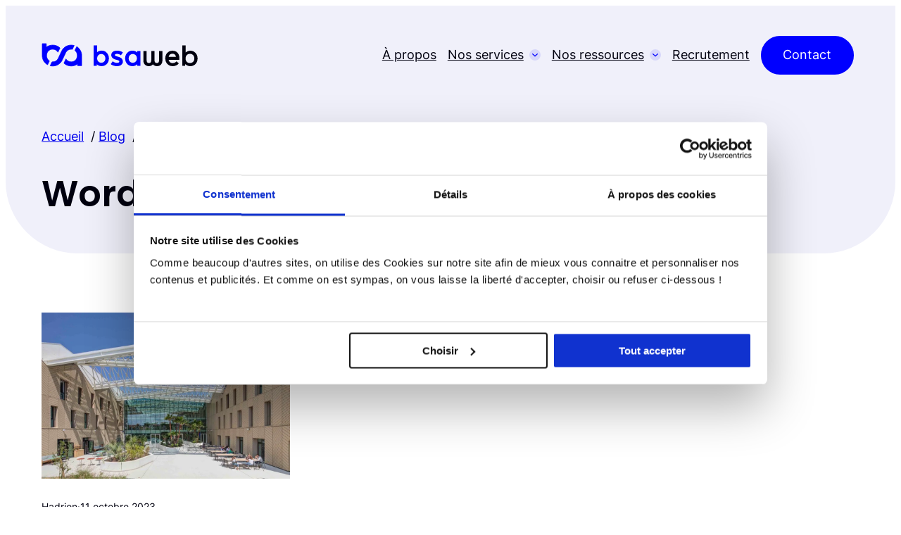

--- FILE ---
content_type: text/html; charset=UTF-8
request_url: https://www.bsa-web.fr/tag/wordcamp/
body_size: 68149
content:
<!DOCTYPE html>
<html lang="fr-FR">
<head><meta charset="UTF-8" /><script>if(navigator.userAgent.match(/MSIE|Internet Explorer/i)||navigator.userAgent.match(/Trident\/7\..*?rv:11/i)){var href=document.location.href;if(!href.match(/[?&]nowprocket/)){if(href.indexOf("?")==-1){if(href.indexOf("#")==-1){document.location.href=href+"?nowprocket=1"}else{document.location.href=href.replace("#","?nowprocket=1#")}}else{if(href.indexOf("#")==-1){document.location.href=href+"&nowprocket=1"}else{document.location.href=href.replace("#","&nowprocket=1#")}}}}</script><script>(()=>{class RocketLazyLoadScripts{constructor(){this.v="2.0.4",this.userEvents=["keydown","keyup","mousedown","mouseup","mousemove","mouseover","mouseout","touchmove","touchstart","touchend","touchcancel","wheel","click","dblclick","input"],this.attributeEvents=["onblur","onclick","oncontextmenu","ondblclick","onfocus","onmousedown","onmouseenter","onmouseleave","onmousemove","onmouseout","onmouseover","onmouseup","onmousewheel","onscroll","onsubmit"]}async t(){this.i(),this.o(),/iP(ad|hone)/.test(navigator.userAgent)&&this.h(),this.u(),this.l(this),this.m(),this.k(this),this.p(this),this._(),await Promise.all([this.R(),this.L()]),this.lastBreath=Date.now(),this.S(this),this.P(),this.D(),this.O(),this.M(),await this.C(this.delayedScripts.normal),await this.C(this.delayedScripts.defer),await this.C(this.delayedScripts.async),await this.T(),await this.F(),await this.j(),await this.A(),window.dispatchEvent(new Event("rocket-allScriptsLoaded")),this.everythingLoaded=!0,this.lastTouchEnd&&await new Promise(t=>setTimeout(t,500-Date.now()+this.lastTouchEnd)),this.I(),this.H(),this.U(),this.W()}i(){this.CSPIssue=sessionStorage.getItem("rocketCSPIssue"),document.addEventListener("securitypolicyviolation",t=>{this.CSPIssue||"script-src-elem"!==t.violatedDirective||"data"!==t.blockedURI||(this.CSPIssue=!0,sessionStorage.setItem("rocketCSPIssue",!0))},{isRocket:!0})}o(){window.addEventListener("pageshow",t=>{this.persisted=t.persisted,this.realWindowLoadedFired=!0},{isRocket:!0}),window.addEventListener("pagehide",()=>{this.onFirstUserAction=null},{isRocket:!0})}h(){let t;function e(e){t=e}window.addEventListener("touchstart",e,{isRocket:!0}),window.addEventListener("touchend",function i(o){o.changedTouches[0]&&t.changedTouches[0]&&Math.abs(o.changedTouches[0].pageX-t.changedTouches[0].pageX)<10&&Math.abs(o.changedTouches[0].pageY-t.changedTouches[0].pageY)<10&&o.timeStamp-t.timeStamp<200&&(window.removeEventListener("touchstart",e,{isRocket:!0}),window.removeEventListener("touchend",i,{isRocket:!0}),"INPUT"===o.target.tagName&&"text"===o.target.type||(o.target.dispatchEvent(new TouchEvent("touchend",{target:o.target,bubbles:!0})),o.target.dispatchEvent(new MouseEvent("mouseover",{target:o.target,bubbles:!0})),o.target.dispatchEvent(new PointerEvent("click",{target:o.target,bubbles:!0,cancelable:!0,detail:1,clientX:o.changedTouches[0].clientX,clientY:o.changedTouches[0].clientY})),event.preventDefault()))},{isRocket:!0})}q(t){this.userActionTriggered||("mousemove"!==t.type||this.firstMousemoveIgnored?"keyup"===t.type||"mouseover"===t.type||"mouseout"===t.type||(this.userActionTriggered=!0,this.onFirstUserAction&&this.onFirstUserAction()):this.firstMousemoveIgnored=!0),"click"===t.type&&t.preventDefault(),t.stopPropagation(),t.stopImmediatePropagation(),"touchstart"===this.lastEvent&&"touchend"===t.type&&(this.lastTouchEnd=Date.now()),"click"===t.type&&(this.lastTouchEnd=0),this.lastEvent=t.type,t.composedPath&&t.composedPath()[0].getRootNode()instanceof ShadowRoot&&(t.rocketTarget=t.composedPath()[0]),this.savedUserEvents.push(t)}u(){this.savedUserEvents=[],this.userEventHandler=this.q.bind(this),this.userEvents.forEach(t=>window.addEventListener(t,this.userEventHandler,{passive:!1,isRocket:!0})),document.addEventListener("visibilitychange",this.userEventHandler,{isRocket:!0})}U(){this.userEvents.forEach(t=>window.removeEventListener(t,this.userEventHandler,{passive:!1,isRocket:!0})),document.removeEventListener("visibilitychange",this.userEventHandler,{isRocket:!0}),this.savedUserEvents.forEach(t=>{(t.rocketTarget||t.target).dispatchEvent(new window[t.constructor.name](t.type,t))})}m(){const t="return false",e=Array.from(this.attributeEvents,t=>"data-rocket-"+t),i="["+this.attributeEvents.join("],[")+"]",o="[data-rocket-"+this.attributeEvents.join("],[data-rocket-")+"]",s=(e,i,o)=>{o&&o!==t&&(e.setAttribute("data-rocket-"+i,o),e["rocket"+i]=new Function("event",o),e.setAttribute(i,t))};new MutationObserver(t=>{for(const n of t)"attributes"===n.type&&(n.attributeName.startsWith("data-rocket-")||this.everythingLoaded?n.attributeName.startsWith("data-rocket-")&&this.everythingLoaded&&this.N(n.target,n.attributeName.substring(12)):s(n.target,n.attributeName,n.target.getAttribute(n.attributeName))),"childList"===n.type&&n.addedNodes.forEach(t=>{if(t.nodeType===Node.ELEMENT_NODE)if(this.everythingLoaded)for(const i of[t,...t.querySelectorAll(o)])for(const t of i.getAttributeNames())e.includes(t)&&this.N(i,t.substring(12));else for(const e of[t,...t.querySelectorAll(i)])for(const t of e.getAttributeNames())this.attributeEvents.includes(t)&&s(e,t,e.getAttribute(t))})}).observe(document,{subtree:!0,childList:!0,attributeFilter:[...this.attributeEvents,...e]})}I(){this.attributeEvents.forEach(t=>{document.querySelectorAll("[data-rocket-"+t+"]").forEach(e=>{this.N(e,t)})})}N(t,e){const i=t.getAttribute("data-rocket-"+e);i&&(t.setAttribute(e,i),t.removeAttribute("data-rocket-"+e))}k(t){Object.defineProperty(HTMLElement.prototype,"onclick",{get(){return this.rocketonclick||null},set(e){this.rocketonclick=e,this.setAttribute(t.everythingLoaded?"onclick":"data-rocket-onclick","this.rocketonclick(event)")}})}S(t){function e(e,i){let o=e[i];e[i]=null,Object.defineProperty(e,i,{get:()=>o,set(s){t.everythingLoaded?o=s:e["rocket"+i]=o=s}})}e(document,"onreadystatechange"),e(window,"onload"),e(window,"onpageshow");try{Object.defineProperty(document,"readyState",{get:()=>t.rocketReadyState,set(e){t.rocketReadyState=e},configurable:!0}),document.readyState="loading"}catch(t){console.log("WPRocket DJE readyState conflict, bypassing")}}l(t){this.originalAddEventListener=EventTarget.prototype.addEventListener,this.originalRemoveEventListener=EventTarget.prototype.removeEventListener,this.savedEventListeners=[],EventTarget.prototype.addEventListener=function(e,i,o){o&&o.isRocket||!t.B(e,this)&&!t.userEvents.includes(e)||t.B(e,this)&&!t.userActionTriggered||e.startsWith("rocket-")||t.everythingLoaded?t.originalAddEventListener.call(this,e,i,o):(t.savedEventListeners.push({target:this,remove:!1,type:e,func:i,options:o}),"mouseenter"!==e&&"mouseleave"!==e||t.originalAddEventListener.call(this,e,t.savedUserEvents.push,o))},EventTarget.prototype.removeEventListener=function(e,i,o){o&&o.isRocket||!t.B(e,this)&&!t.userEvents.includes(e)||t.B(e,this)&&!t.userActionTriggered||e.startsWith("rocket-")||t.everythingLoaded?t.originalRemoveEventListener.call(this,e,i,o):t.savedEventListeners.push({target:this,remove:!0,type:e,func:i,options:o})}}J(t,e){this.savedEventListeners=this.savedEventListeners.filter(i=>{let o=i.type,s=i.target||window;return e!==o||t!==s||(this.B(o,s)&&(i.type="rocket-"+o),this.$(i),!1)})}H(){EventTarget.prototype.addEventListener=this.originalAddEventListener,EventTarget.prototype.removeEventListener=this.originalRemoveEventListener,this.savedEventListeners.forEach(t=>this.$(t))}$(t){t.remove?this.originalRemoveEventListener.call(t.target,t.type,t.func,t.options):this.originalAddEventListener.call(t.target,t.type,t.func,t.options)}p(t){let e;function i(e){return t.everythingLoaded?e:e.split(" ").map(t=>"load"===t||t.startsWith("load.")?"rocket-jquery-load":t).join(" ")}function o(o){function s(e){const s=o.fn[e];o.fn[e]=o.fn.init.prototype[e]=function(){return this[0]===window&&t.userActionTriggered&&("string"==typeof arguments[0]||arguments[0]instanceof String?arguments[0]=i(arguments[0]):"object"==typeof arguments[0]&&Object.keys(arguments[0]).forEach(t=>{const e=arguments[0][t];delete arguments[0][t],arguments[0][i(t)]=e})),s.apply(this,arguments),this}}if(o&&o.fn&&!t.allJQueries.includes(o)){const e={DOMContentLoaded:[],"rocket-DOMContentLoaded":[]};for(const t in e)document.addEventListener(t,()=>{e[t].forEach(t=>t())},{isRocket:!0});o.fn.ready=o.fn.init.prototype.ready=function(i){function s(){parseInt(o.fn.jquery)>2?setTimeout(()=>i.bind(document)(o)):i.bind(document)(o)}return"function"==typeof i&&(t.realDomReadyFired?!t.userActionTriggered||t.fauxDomReadyFired?s():e["rocket-DOMContentLoaded"].push(s):e.DOMContentLoaded.push(s)),o([])},s("on"),s("one"),s("off"),t.allJQueries.push(o)}e=o}t.allJQueries=[],o(window.jQuery),Object.defineProperty(window,"jQuery",{get:()=>e,set(t){o(t)}})}P(){const t=new Map;document.write=document.writeln=function(e){const i=document.currentScript,o=document.createRange(),s=i.parentElement;let n=t.get(i);void 0===n&&(n=i.nextSibling,t.set(i,n));const c=document.createDocumentFragment();o.setStart(c,0),c.appendChild(o.createContextualFragment(e)),s.insertBefore(c,n)}}async R(){return new Promise(t=>{this.userActionTriggered?t():this.onFirstUserAction=t})}async L(){return new Promise(t=>{document.addEventListener("DOMContentLoaded",()=>{this.realDomReadyFired=!0,t()},{isRocket:!0})})}async j(){return this.realWindowLoadedFired?Promise.resolve():new Promise(t=>{window.addEventListener("load",t,{isRocket:!0})})}M(){this.pendingScripts=[];this.scriptsMutationObserver=new MutationObserver(t=>{for(const e of t)e.addedNodes.forEach(t=>{"SCRIPT"!==t.tagName||t.noModule||t.isWPRocket||this.pendingScripts.push({script:t,promise:new Promise(e=>{const i=()=>{const i=this.pendingScripts.findIndex(e=>e.script===t);i>=0&&this.pendingScripts.splice(i,1),e()};t.addEventListener("load",i,{isRocket:!0}),t.addEventListener("error",i,{isRocket:!0}),setTimeout(i,1e3)})})})}),this.scriptsMutationObserver.observe(document,{childList:!0,subtree:!0})}async F(){await this.X(),this.pendingScripts.length?(await this.pendingScripts[0].promise,await this.F()):this.scriptsMutationObserver.disconnect()}D(){this.delayedScripts={normal:[],async:[],defer:[]},document.querySelectorAll("script[type$=rocketlazyloadscript]").forEach(t=>{t.hasAttribute("data-rocket-src")?t.hasAttribute("async")&&!1!==t.async?this.delayedScripts.async.push(t):t.hasAttribute("defer")&&!1!==t.defer||"module"===t.getAttribute("data-rocket-type")?this.delayedScripts.defer.push(t):this.delayedScripts.normal.push(t):this.delayedScripts.normal.push(t)})}async _(){await this.L();let t=[];document.querySelectorAll("script[type$=rocketlazyloadscript][data-rocket-src]").forEach(e=>{let i=e.getAttribute("data-rocket-src");if(i&&!i.startsWith("data:")){i.startsWith("//")&&(i=location.protocol+i);try{const o=new URL(i).origin;o!==location.origin&&t.push({src:o,crossOrigin:e.crossOrigin||"module"===e.getAttribute("data-rocket-type")})}catch(t){}}}),t=[...new Map(t.map(t=>[JSON.stringify(t),t])).values()],this.Y(t,"preconnect")}async G(t){if(await this.K(),!0!==t.noModule||!("noModule"in HTMLScriptElement.prototype))return new Promise(e=>{let i;function o(){(i||t).setAttribute("data-rocket-status","executed"),e()}try{if(navigator.userAgent.includes("Firefox/")||""===navigator.vendor||this.CSPIssue)i=document.createElement("script"),[...t.attributes].forEach(t=>{let e=t.nodeName;"type"!==e&&("data-rocket-type"===e&&(e="type"),"data-rocket-src"===e&&(e="src"),i.setAttribute(e,t.nodeValue))}),t.text&&(i.text=t.text),t.nonce&&(i.nonce=t.nonce),i.hasAttribute("src")?(i.addEventListener("load",o,{isRocket:!0}),i.addEventListener("error",()=>{i.setAttribute("data-rocket-status","failed-network"),e()},{isRocket:!0}),setTimeout(()=>{i.isConnected||e()},1)):(i.text=t.text,o()),i.isWPRocket=!0,t.parentNode.replaceChild(i,t);else{const i=t.getAttribute("data-rocket-type"),s=t.getAttribute("data-rocket-src");i?(t.type=i,t.removeAttribute("data-rocket-type")):t.removeAttribute("type"),t.addEventListener("load",o,{isRocket:!0}),t.addEventListener("error",i=>{this.CSPIssue&&i.target.src.startsWith("data:")?(console.log("WPRocket: CSP fallback activated"),t.removeAttribute("src"),this.G(t).then(e)):(t.setAttribute("data-rocket-status","failed-network"),e())},{isRocket:!0}),s?(t.fetchPriority="high",t.removeAttribute("data-rocket-src"),t.src=s):t.src="data:text/javascript;base64,"+window.btoa(unescape(encodeURIComponent(t.text)))}}catch(i){t.setAttribute("data-rocket-status","failed-transform"),e()}});t.setAttribute("data-rocket-status","skipped")}async C(t){const e=t.shift();return e?(e.isConnected&&await this.G(e),this.C(t)):Promise.resolve()}O(){this.Y([...this.delayedScripts.normal,...this.delayedScripts.defer,...this.delayedScripts.async],"preload")}Y(t,e){this.trash=this.trash||[];let i=!0;var o=document.createDocumentFragment();t.forEach(t=>{const s=t.getAttribute&&t.getAttribute("data-rocket-src")||t.src;if(s&&!s.startsWith("data:")){const n=document.createElement("link");n.href=s,n.rel=e,"preconnect"!==e&&(n.as="script",n.fetchPriority=i?"high":"low"),t.getAttribute&&"module"===t.getAttribute("data-rocket-type")&&(n.crossOrigin=!0),t.crossOrigin&&(n.crossOrigin=t.crossOrigin),t.integrity&&(n.integrity=t.integrity),t.nonce&&(n.nonce=t.nonce),o.appendChild(n),this.trash.push(n),i=!1}}),document.head.appendChild(o)}W(){this.trash.forEach(t=>t.remove())}async T(){try{document.readyState="interactive"}catch(t){}this.fauxDomReadyFired=!0;try{await this.K(),this.J(document,"readystatechange"),document.dispatchEvent(new Event("rocket-readystatechange")),await this.K(),document.rocketonreadystatechange&&document.rocketonreadystatechange(),await this.K(),this.J(document,"DOMContentLoaded"),document.dispatchEvent(new Event("rocket-DOMContentLoaded")),await this.K(),this.J(window,"DOMContentLoaded"),window.dispatchEvent(new Event("rocket-DOMContentLoaded"))}catch(t){console.error(t)}}async A(){try{document.readyState="complete"}catch(t){}try{await this.K(),this.J(document,"readystatechange"),document.dispatchEvent(new Event("rocket-readystatechange")),await this.K(),document.rocketonreadystatechange&&document.rocketonreadystatechange(),await this.K(),this.J(window,"load"),window.dispatchEvent(new Event("rocket-load")),await this.K(),window.rocketonload&&window.rocketonload(),await this.K(),this.allJQueries.forEach(t=>t(window).trigger("rocket-jquery-load")),await this.K(),this.J(window,"pageshow");const t=new Event("rocket-pageshow");t.persisted=this.persisted,window.dispatchEvent(t),await this.K(),window.rocketonpageshow&&window.rocketonpageshow({persisted:this.persisted})}catch(t){console.error(t)}}async K(){Date.now()-this.lastBreath>45&&(await this.X(),this.lastBreath=Date.now())}async X(){return document.hidden?new Promise(t=>setTimeout(t)):new Promise(t=>requestAnimationFrame(t))}B(t,e){return e===document&&"readystatechange"===t||(e===document&&"DOMContentLoaded"===t||(e===window&&"DOMContentLoaded"===t||(e===window&&"load"===t||e===window&&"pageshow"===t)))}static run(){(new RocketLazyLoadScripts).t()}}RocketLazyLoadScripts.run()})();</script>
	
	<meta name="viewport" content="width=device-width, initial-scale=1" />
	<style>img:is([sizes="auto" i], [sizes^="auto," i]) { contain-intrinsic-size: 3000px 1500px }</style>
	<title>WordCamp  - Agence WordPress BSA Web</title>
<meta name="robots" content="index, follow, max-snippet:-1, max-image-preview:large, max-video-preview:-1">
<link rel="canonical" href="https://www.bsa-web.fr/tag/wordcamp/">
<meta property="og:url" content="https://www.bsa-web.fr/tag/wordcamp/">
<meta property="og:site_name" content="Agence WordPress BSA Web">
<meta property="og:locale" content="fr_FR">
<meta property="og:type" content="object">
<meta property="og:title" content="WordCamp  - Agence WordPress BSA Web">
<meta name="twitter:card" content="summary">
<meta name="twitter:site" content="@bsaweb">
<meta name="twitter:creator" content="@bsaweb">
<meta name="twitter:title" content="WordCamp  - Agence WordPress BSA Web">

<link rel="alternate" type="application/rss+xml" title="Agence WordPress BSA Web &raquo; Flux" href="https://www.bsa-web.fr/feed/" />
<link rel="alternate" type="application/rss+xml" title="Agence WordPress BSA Web &raquo; Flux des commentaires" href="https://www.bsa-web.fr/comments/feed/" />
<style type="text/css">.brave_popup{display:none}</style><script data-no-optimize="1"> var brave_popup_data = {}; var bravepop_emailValidation=false; var brave_popup_videos = {};  var brave_popup_formData = {};var brave_popup_adminUser = false; var brave_popup_pageInfo = {"type":"tag","pageID":"","singleType":""};  var bravepop_emailSuggestions={};</script><link data-minify="1" rel='stylesheet' id='outermost-icon-block-style-css' href='https://www.bsa-web.fr/wp-content/cache/min/1/wp-content/plugins/icon-block/build/style.css?ver=1754295229' media='all' />
<link rel='stylesheet' id='wp-block-navigation-link-css' href='https://www.bsa-web.fr/wp-includes/blocks/navigation-link/style.min.css?ver=322eec' media='all' />
<link data-minify="1" rel='stylesheet' id='bsaweb-infinity-core-navigation-link-styles-css' href='https://www.bsa-web.fr/wp-content/cache/min/1/wp-content/themes/bsaweb-infinity/assets/css/blocks/core/navigation-link.css?ver=1754295229' media='all' />
<link rel='stylesheet' id='wp-block-navigation-css' href='https://www.bsa-web.fr/wp-includes/blocks/navigation/style.min.css?ver=322eec' media='all' />
<link data-minify="1" rel='stylesheet' id='bsaweb-infinity-core-navigation-styles-css' href='https://www.bsa-web.fr/wp-content/cache/min/1/wp-content/themes/bsaweb-infinity/assets/css/blocks/core/navigation.css?ver=1754295229' media='all' />
<link rel='stylesheet' id='wp-block-group-css' href='https://www.bsa-web.fr/wp-includes/blocks/group/style.min.css?ver=322eec' media='all' />
<link data-minify="1" rel='stylesheet' id='bsaweb-infinity-core-group-styles-css' href='https://www.bsa-web.fr/wp-content/cache/min/1/wp-content/themes/bsaweb-infinity/assets/css/blocks/core/group.css?ver=1754295229' media='all' />
<link data-minify="1" rel='stylesheet' id='bsaweb-infinity-wpseopress-breadcrumbs-styles-css' href='https://www.bsa-web.fr/wp-content/cache/min/1/wp-content/themes/bsaweb-infinity/assets/css/blocks/wpseopress/breadcrumbs.css?ver=1754295229' media='all' />
<link rel='stylesheet' id='wp-block-query-title-css' href='https://www.bsa-web.fr/wp-includes/blocks/query-title/style.min.css?ver=322eec' media='all' />
<link rel='stylesheet' id='wp-block-term-description-css' href='https://www.bsa-web.fr/wp-includes/blocks/term-description/style.min.css?ver=322eec' media='all' />
<link rel='stylesheet' id='wp-block-post-featured-image-css' href='https://www.bsa-web.fr/wp-includes/blocks/post-featured-image/style.min.css?ver=322eec' media='all' />
<link rel='stylesheet' id='wp-block-post-author-css' href='https://www.bsa-web.fr/wp-includes/blocks/post-author/style.min.css?ver=322eec' media='all' />
<link rel='stylesheet' id='wp-block-paragraph-css' href='https://www.bsa-web.fr/wp-includes/blocks/paragraph/style.min.css?ver=322eec' media='all' />
<link rel='stylesheet' id='wp-block-post-date-css' href='https://www.bsa-web.fr/wp-includes/blocks/post-date/style.min.css?ver=322eec' media='all' />
<link rel='stylesheet' id='wp-block-post-title-css' href='https://www.bsa-web.fr/wp-includes/blocks/post-title/style.min.css?ver=322eec' media='all' />
<link data-minify="1" rel='stylesheet' id='bsaweb-infinity-core-post-title-styles-css' href='https://www.bsa-web.fr/wp-content/cache/min/1/wp-content/themes/bsaweb-infinity/assets/css/blocks/core/post-title.css?ver=1754295229' media='all' />
<link rel='stylesheet' id='wp-block-post-excerpt-css' href='https://www.bsa-web.fr/wp-includes/blocks/post-excerpt/style.min.css?ver=322eec' media='all' />
<link data-minify="1" rel='stylesheet' id='bsaweb-infinity-core-post-excerpt-styles-css' href='https://www.bsa-web.fr/wp-content/cache/min/1/wp-content/themes/bsaweb-infinity/assets/css/blocks/core/post-excerpt.css?ver=1754295229' media='all' />
<link rel='stylesheet' id='wp-block-post-template-css' href='https://www.bsa-web.fr/wp-includes/blocks/post-template/style.min.css?ver=322eec' media='all' />
<link rel='stylesheet' id='wp-block-spacer-css' href='https://www.bsa-web.fr/wp-includes/blocks/spacer/style.min.css?ver=322eec' media='all' />
<link rel='stylesheet' id='wp-block-query-pagination-css' href='https://www.bsa-web.fr/wp-includes/blocks/query-pagination/style.min.css?ver=322eec' media='all' />
<link data-minify="1" rel='stylesheet' id='bsaweb-infinity-core-query-pagination-styles-css' href='https://www.bsa-web.fr/wp-content/cache/min/1/wp-content/themes/bsaweb-infinity/assets/css/blocks/core/query-pagination.css?ver=1754295229' media='all' />
<link rel='stylesheet' id='wp-block-heading-css' href='https://www.bsa-web.fr/wp-includes/blocks/heading/style.min.css?ver=322eec' media='all' />
<link data-minify="1" rel='stylesheet' id='bsaweb-infinity-core-heading-styles-css' href='https://www.bsa-web.fr/wp-content/cache/min/1/wp-content/themes/bsaweb-infinity/assets/css/blocks/core/heading.css?ver=1754295229' media='all' />
<link rel='stylesheet' id='wp-block-button-css' href='https://www.bsa-web.fr/wp-includes/blocks/button/style.min.css?ver=322eec' media='all' />
<link data-minify="1" rel='stylesheet' id='bsaweb-infinity-core-button-styles-css' href='https://www.bsa-web.fr/wp-content/cache/min/1/wp-content/themes/bsaweb-infinity/assets/css/blocks/core/button.css?ver=1754295229' media='all' />
<link rel='stylesheet' id='wp-block-buttons-css' href='https://www.bsa-web.fr/wp-includes/blocks/buttons/style.min.css?ver=322eec' media='all' />
<link rel='stylesheet' id='wp-block-columns-css' href='https://www.bsa-web.fr/wp-includes/blocks/columns/style.min.css?ver=322eec' media='all' />
<link rel='stylesheet' id='wp-block-separator-css' href='https://www.bsa-web.fr/wp-includes/blocks/separator/style.min.css?ver=322eec' media='all' />
<link rel='stylesheet' id='wp-block-social-links-css' href='https://www.bsa-web.fr/wp-includes/blocks/social-links/style.min.css?ver=322eec' media='all' />
<link rel='stylesheet' id='wp-block-site-title-css' href='https://www.bsa-web.fr/wp-includes/blocks/site-title/style.min.css?ver=322eec' media='all' />
<style id='wp-emoji-styles-inline-css'>

	img.wp-smiley, img.emoji {
		display: inline !important;
		border: none !important;
		box-shadow: none !important;
		height: 1em !important;
		width: 1em !important;
		margin: 0 0.07em !important;
		vertical-align: -0.1em !important;
		background: none !important;
		padding: 0 !important;
	}
</style>
<link rel='stylesheet' id='wp-block-library-css' href='https://www.bsa-web.fr/wp-includes/css/dist/block-library/common.min.css?ver=322eec' media='all' />
<style id='global-styles-inline-css'>
:root{--wp--preset--aspect-ratio--square: 1;--wp--preset--aspect-ratio--4-3: 4/3;--wp--preset--aspect-ratio--3-4: 3/4;--wp--preset--aspect-ratio--3-2: 3/2;--wp--preset--aspect-ratio--2-3: 2/3;--wp--preset--aspect-ratio--16-9: 16/9;--wp--preset--aspect-ratio--9-16: 9/16;--wp--preset--color--black: hsl(0, 0%, 0%);--wp--preset--color--cyan-bluish-gray: #abb8c3;--wp--preset--color--white: hsl(0, 0%, 100%);--wp--preset--color--pale-pink: #f78da7;--wp--preset--color--vivid-red: #cf2e2e;--wp--preset--color--luminous-vivid-orange: #ff6900;--wp--preset--color--luminous-vivid-amber: #fcb900;--wp--preset--color--light-green-cyan: #7bdcb5;--wp--preset--color--vivid-green-cyan: #00d084;--wp--preset--color--pale-cyan-blue: #8ed1fc;--wp--preset--color--vivid-cyan-blue: #0693e3;--wp--preset--color--vivid-purple: #9b51e0;--wp--preset--color--bg-lighter: hsl(240, 5%, 100%);--wp--preset--color--bg-light: hsl(240, 3%, 100%);--wp--preset--color--bg: hsl(240, 0%, 100%);--wp--preset--color--bg-dark: hsl(240, 50%, 96%);--wp--preset--color--bg-darker: hsl(240, 42%, 87%);--wp--preset--color--contrast-lower: hsl(240, 2%, 84%);--wp--preset--color--contrast-low: hsl(240, 2%, 63%);--wp--preset--color--contrast-medium: hsl(240, 3%, 44%);--wp--preset--color--contrast-high: hsl(240, 8%, 19%);--wp--preset--color--contrast-higher: hsl(240, 100%, 3%);--wp--preset--color--primary-lighter: hsl(240, 100%, 95%);--wp--preset--color--primary-light: hsl(240, 100%, 78%);--wp--preset--color--primary: hsl(240, 100%, 50%);--wp--preset--color--primary-dark: hsl(240, 100%, 25%);--wp--preset--color--primary-darker: hsl(240, 100%, 13%);--wp--preset--color--accent-lighter: hsl(22, 97%, 93%);--wp--preset--color--accent-light: hsl(22, 97%, 78%);--wp--preset--color--accent: hsl(22, 97%, 59%);--wp--preset--color--accent-dark: hsl(22, 97%, 30%);--wp--preset--color--accent-darker: hsl(22, 97%, 13%);--wp--preset--gradient--vivid-cyan-blue-to-vivid-purple: linear-gradient(135deg,rgba(6,147,227,1) 0%,rgb(155,81,224) 100%);--wp--preset--gradient--light-green-cyan-to-vivid-green-cyan: linear-gradient(135deg,rgb(122,220,180) 0%,rgb(0,208,130) 100%);--wp--preset--gradient--luminous-vivid-amber-to-luminous-vivid-orange: linear-gradient(135deg,rgba(252,185,0,1) 0%,rgba(255,105,0,1) 100%);--wp--preset--gradient--luminous-vivid-orange-to-vivid-red: linear-gradient(135deg,rgba(255,105,0,1) 0%,rgb(207,46,46) 100%);--wp--preset--gradient--very-light-gray-to-cyan-bluish-gray: linear-gradient(135deg,rgb(238,238,238) 0%,rgb(169,184,195) 100%);--wp--preset--gradient--cool-to-warm-spectrum: linear-gradient(135deg,rgb(74,234,220) 0%,rgb(151,120,209) 20%,rgb(207,42,186) 40%,rgb(238,44,130) 60%,rgb(251,105,98) 80%,rgb(254,248,76) 100%);--wp--preset--gradient--blush-light-purple: linear-gradient(135deg,rgb(255,206,236) 0%,rgb(152,150,240) 100%);--wp--preset--gradient--blush-bordeaux: linear-gradient(135deg,rgb(254,205,165) 0%,rgb(254,45,45) 50%,rgb(107,0,62) 100%);--wp--preset--gradient--luminous-dusk: linear-gradient(135deg,rgb(255,203,112) 0%,rgb(199,81,192) 50%,rgb(65,88,208) 100%);--wp--preset--gradient--pale-ocean: linear-gradient(135deg,rgb(255,245,203) 0%,rgb(182,227,212) 50%,rgb(51,167,181) 100%);--wp--preset--gradient--electric-grass: linear-gradient(135deg,rgb(202,248,128) 0%,rgb(113,206,126) 100%);--wp--preset--gradient--midnight: linear-gradient(135deg,rgb(2,3,129) 0%,rgb(40,116,252) 100%);--wp--preset--gradient--d-transparent-primary: linear-gradient(to bottom right,transparent 49.9%,hsl(240, 100%, 50%) 50%);--wp--preset--gradient--d-primary-transparent: linear-gradient(to bottom right, hsl(240, 100%, 50%) 49.9%, transparent 50%);--wp--preset--gradient--d-white-primary: linear-gradient(to bottom right,#ffffff 49.9%,hsl(240, 100%, 50%) 50%);--wp--preset--gradient--d-primary-white: linear-gradient(to bottom right,hsl(240, 100%, 50%) 49.9%,#ffffff 50%);--wp--preset--gradient--h-primary-white: linear-gradient(hsl(240, 100%, 50%) 49.9%,#ffffff 50%);--wp--preset--gradient--h-white-primary: linear-gradient(#ffffff 49.9%,hsl(240, 100%, 50%) 50%);--wp--preset--gradient--v-primary-white: linear-gradient(to right, hsl(240, 100%, 50%) 49.9%,#ffffff 50%);--wp--preset--gradient--v-white-primary: linear-gradient(to right, #ffffff 49.9%,hsl(240, 100%, 50%) 50%);--wp--preset--font-size--small: var(--wp--custom--typography--font-size--sm);--wp--preset--font-size--medium: var(--wp--custom--typography--font-size--md);--wp--preset--font-size--large: var(--wp--custom--typography--font-size--lg);--wp--preset--font-size--x-large: var(--wp--custom--typography--font-size--xl);--wp--preset--font-size--normal: var(--wp--custom--typography--font-size--base);--wp--preset--font-size--xx-large: var(--wp--custom--typography--font-size--xxl);--wp--preset--font-size--xxx-large: var(--wp--custom--typography--font-size--xxxl);--wp--preset--font-size--xxxx-large: clamp(var(--wp--custom--typography--font-size--xxxl), 4vw, var(--wp--custom--typography--font-size--xxxxl));--wp--preset--font-family--system: -apple-system,BlinkMacSystemFont,"Segoe UI",Roboto,Oxygen-Sans,Ubuntu,Cantarell,"Helvetica Neue",sans-serif;--wp--preset--font-family--poppins: "Poppins", "Inter", sans-serif;--wp--preset--font-family--inter: "Inter", sans-serif;--wp--preset--spacing--20: 0.44rem;--wp--preset--spacing--30: 0.67rem;--wp--preset--spacing--40: 1rem;--wp--preset--spacing--50: 1.5rem;--wp--preset--spacing--60: 2.25rem;--wp--preset--spacing--70: 3.38rem;--wp--preset--spacing--80: 5.06rem;--wp--preset--spacing--xxs: var(--wp--custom--spacing--xxs);--wp--preset--spacing--xs: var(--wp--custom--spacing--xs);--wp--preset--spacing--sm: var(--wp--custom--spacing--sm);--wp--preset--spacing--md: var(--wp--custom--spacing--md);--wp--preset--spacing--lg: var(--wp--custom--spacing--lg);--wp--preset--spacing--xl: var(--wp--custom--spacing--xl);--wp--preset--spacing--xxl: var(--wp--custom--spacing--xxl);--wp--preset--shadow--natural: 6px 6px 9px rgba(0, 0, 0, 0.2);--wp--preset--shadow--deep: 12px 12px 50px rgba(0, 0, 0, 0.4);--wp--preset--shadow--sharp: 6px 6px 0px rgba(0, 0, 0, 0.2);--wp--preset--shadow--outlined: 6px 6px 0px -3px rgba(255, 255, 255, 1), 6px 6px rgba(0, 0, 0, 1);--wp--preset--shadow--crisp: 6px 6px 0px rgba(0, 0, 0, 1);--wp--custom--color--primary-lighter-hsl: 240, 100%, 93%;--wp--custom--color--primary-light-hsl: 240, 100%, 78%;--wp--custom--color--primary-hsl: 240, 100%, 50%;--wp--custom--color--primary-dark-hsl: 240, 100%, 25%;--wp--custom--color--primary-darker-hsl: 240, 100%, 13%;--wp--custom--color--accent-lighter-hsl: 22, 97%, 93%;--wp--custom--color--accent-light-hsl: 22, 97%, 75%;--wp--custom--color--accent-hsl: 22, 97%, 59%;--wp--custom--color--accent-dark-hsl: 22, 97%, 35%;--wp--custom--color--accent-darker-hsl: 22, 97%, 13%;--wp--custom--color--bg-lighter-hsl: 240, 5%, 100%;--wp--custom--color--bg-light-hsl: 240, 3%, 100%;--wp--custom--color--bg-hsl: 0, 0%, 100%;--wp--custom--color--bg-dark-hsl: 240, 50%, 96%;--wp--custom--color--bg-darker-hsl: 240, 42%, 87%;--wp--custom--color--contrast-lower-hsl: 240, 2%, 84%;--wp--custom--color--contrast-low-hsl: 240, 2%, 63%;--wp--custom--color--contrast-medium-hsl: 240, 3%, 44%;--wp--custom--color--contrast-high-hsl: 240, 8%, 19%;--wp--custom--color--contrast-higher-hsl: 240, 100%, 3%;--wp--custom--color--white-hsl: 0, 0%, 100%;--wp--custom--color--black-hsl: 0, 0%, 0%;--wp--custom--spacing--unit: 1rem;--wp--custom--spacing--xxs: calc(0.375 * var(--wp--custom--spacing--unit));--wp--custom--spacing--xs: calc(0.5 * var(--wp--custom--spacing--unit));--wp--custom--spacing--sm: calc(0.75 * var(--wp--custom--spacing--unit));--wp--custom--spacing--md: calc(1.25 * var(--wp--custom--spacing--unit));--wp--custom--spacing--lg: calc(2 * var(--wp--custom--spacing--unit));--wp--custom--spacing--xl: calc(3.25 * var(--wp--custom--spacing--unit));--wp--custom--spacing--xxl: calc(5.25 * var(--wp--custom--spacing--unit));--wp--custom--spacing--component: clamp(var(--wp--custom--spacing--lg), 4vw ,var(--wp--custom--spacing--xl));--wp--custom--radius--md: var(--wp--custom--radius, 0.375em);--wp--custom--radius--lg: calc(var(--wp--custom--radius, 0.375em)*2);--wp--custom--radius--wide: clamp(var(--wp--custom--radius--lg), 8vw, 104px);--wp--custom--shadow--sm: 0px 4px 4px rgba(0, 0, 0, 0.25);--wp--custom--shadow--md: 0px 4px 8px rgba(0, 0, 0, 0.10);--wp--custom--shadow--lg: 0px 4px 32px rgba(0, 0, 0, 0.05);--wp--custom--max-width--xxxxs: 20rem;--wp--custom--max-width--xxxs: 26rem;--wp--custom--max-width--xxs: 32rem;--wp--custom--max-width--xs: 38rem;--wp--custom--max-width--sm: 48rem;--wp--custom--max-width--md: 60rem;--wp--custom--max-width--lg: 76.875rem;--wp--custom--max-width--xl: 90rem;--wp--custom--max-width--xxl: 100rem;--wp--custom--max-width--xxxl: 120rem;--wp--custom--max-width--xxxxl: 150rem;--wp--custom--zindex--header: 3;--wp--custom--zindex--popover: 5;--wp--custom--zindex--fixed-element: 10;--wp--custom--zindex--overlay: 15;--wp--custom--typography--font-size--base: 1rem;--wp--custom--typography--font-size--unit: var(--wp--custom--typography--font-size--base);--wp--custom--typography--font-size--xs: calc(var(--wp--custom--typography--font-size--unit) * 0.75);--wp--custom--typography--font-size--sm: calc(var(--wp--custom--typography--font-size--unit) * 0.875);--wp--custom--typography--font-size--md: calc(var(--wp--custom--typography--font-size--unit) * 1.125);--wp--custom--typography--font-size--lg: calc(var(--wp--custom--typography--font-size--unit) * 1.25);--wp--custom--typography--font-size--xl: calc(var(--wp--custom--typography--font-size--unit) * 1.5);--wp--custom--typography--font-size--xxl: calc(var(--wp--custom--typography--font-size--unit) * 2);--wp--custom--typography--font-size--xxxl: calc(var(--wp--custom--typography--font-size--unit) * 2.5);--wp--custom--typography--font-size--xxxxl: calc(var(--wp--custom--typography--font-size--unit) * 3.5);--wp--custom--typography--line-height--body: 1.6;--wp--custom--typography--line-height--heading: 1.3;--wp--custom--btn--padding--y: 0.75em;--wp--custom--btn--padding--x: 1.75em;--wp--custom--btn--radius: 5em;--wp--custom--form-control--padding--y: 0.75em;--wp--custom--form-control--padding--x: 1em;--wp--custom--form-control--radius: var(--wp--custom--radius--lg);--wp--custom--form-control--font-size: 1em;--wp--custom--list--space-y: 0.5em;--wp--custom--list--offset: 1em;--wp--custom--list--line-height-multiplier: 1;}:root { --wp--style--global--content-size: var(--wp--custom--max-width--sm);--wp--style--global--wide-size: var(--wp--custom--max-width--lg); }:where(body) { margin: 0; }.wp-site-blocks { padding-top: var(--wp--style--root--padding-top); padding-bottom: var(--wp--style--root--padding-bottom); }.has-global-padding { padding-right: var(--wp--style--root--padding-right); padding-left: var(--wp--style--root--padding-left); }.has-global-padding > .alignfull { margin-right: calc(var(--wp--style--root--padding-right) * -1); margin-left: calc(var(--wp--style--root--padding-left) * -1); }.has-global-padding :where(:not(.alignfull.is-layout-flow) > .has-global-padding:not(.wp-block-block, .alignfull)) { padding-right: 0; padding-left: 0; }.has-global-padding :where(:not(.alignfull.is-layout-flow) > .has-global-padding:not(.wp-block-block, .alignfull)) > .alignfull { margin-left: 0; margin-right: 0; }.wp-site-blocks > .alignleft { float: left; margin-right: 2em; }.wp-site-blocks > .alignright { float: right; margin-left: 2em; }.wp-site-blocks > .aligncenter { justify-content: center; margin-left: auto; margin-right: auto; }:where(.wp-site-blocks) > * { margin-block-start: var(--wp--custom--spacing--md); margin-block-end: 0; }:where(.wp-site-blocks) > :first-child { margin-block-start: 0; }:where(.wp-site-blocks) > :last-child { margin-block-end: 0; }:root { --wp--style--block-gap: var(--wp--custom--spacing--md); }:root :where(.is-layout-flow) > :first-child{margin-block-start: 0;}:root :where(.is-layout-flow) > :last-child{margin-block-end: 0;}:root :where(.is-layout-flow) > *{margin-block-start: var(--wp--custom--spacing--md);margin-block-end: 0;}:root :where(.is-layout-constrained) > :first-child{margin-block-start: 0;}:root :where(.is-layout-constrained) > :last-child{margin-block-end: 0;}:root :where(.is-layout-constrained) > *{margin-block-start: var(--wp--custom--spacing--md);margin-block-end: 0;}:root :where(.is-layout-flex){gap: var(--wp--custom--spacing--md);}:root :where(.is-layout-grid){gap: var(--wp--custom--spacing--md);}.is-layout-flow > .alignleft{float: left;margin-inline-start: 0;margin-inline-end: 2em;}.is-layout-flow > .alignright{float: right;margin-inline-start: 2em;margin-inline-end: 0;}.is-layout-flow > .aligncenter{margin-left: auto !important;margin-right: auto !important;}.is-layout-constrained > .alignleft{float: left;margin-inline-start: 0;margin-inline-end: 2em;}.is-layout-constrained > .alignright{float: right;margin-inline-start: 2em;margin-inline-end: 0;}.is-layout-constrained > .aligncenter{margin-left: auto !important;margin-right: auto !important;}.is-layout-constrained > :where(:not(.alignleft):not(.alignright):not(.alignfull)){max-width: var(--wp--style--global--content-size);margin-left: auto !important;margin-right: auto !important;}.is-layout-constrained > .alignwide{max-width: var(--wp--style--global--wide-size);}body .is-layout-flex{display: flex;}.is-layout-flex{flex-wrap: wrap;align-items: center;}.is-layout-flex > :is(*, div){margin: 0;}body .is-layout-grid{display: grid;}.is-layout-grid > :is(*, div){margin: 0;}body{background-color: var(--wp--preset--color--bg);color: var(--wp--preset--color--contrast-higher);font-family: var(--wp--preset--font-family--inter);font-size: var(--wp--preset--font-size--medium);line-height: var(--wp--custom--typography--line-height--body);--wp--style--root--padding-top: 0px;--wp--style--root--padding-right: var(--wp--custom--spacing--component);--wp--style--root--padding-bottom: 0px;--wp--style--root--padding-left: var(--wp--custom--spacing--component);}a:where(:not(.wp-element-button)){color: var(--wp--preset--color--contrast-higher);text-decoration: underline;}h1, h2, h3, h4, h5, h6{font-family: var(--wp--preset--font-family--poppins);font-weight: 600;line-height: var(--wp--custom--typography--line-height--heading);}h1{font-size: var(--wp--preset--font-size--xxx-large);}h2{font-size: var(--wp--preset--font-size--xx-large);}h3{font-size: var(--wp--preset--font-size--x-large);}h4{font-size: var(--wp--preset--font-size--large);}h5{font-size: var(--wp--preset--font-size--medium);}h6{font-size: var(--wp--preset--font-size--normal);}:root :where(.wp-element-button, .wp-block-button__link){background-color: var(--wp--preset--color--primary);border-radius: var(--wp--custom--btn--radius);border-width: 0;color: var(--wp--preset--color--white);font-family: inherit;font-size: inherit;line-height: inherit;padding-top: var(--wp--custom--btn--padding--y);padding-right: var(--wp--custom--btn--padding--x);padding-bottom: var(--wp--custom--btn--padding--y);padding-left: var(--wp--custom--btn--padding--x);text-decoration: none;}:root :where(.wp-element-button:hover, .wp-block-button__link:hover){background-color: var(--wp--preset--color--primary-dark);color: var(--wp--preset--color--white);}:root :where(.wp-element-button:focus, .wp-block-button__link:focus){background-color: var(--wp--preset--color--contrast-higher);color: var(--wp--preset--color--bg);}:root :where(.wp-element-button:active, .wp-block-button__link:active){background-color: var(--wp--preset--color--contrast-higher);color: var(--wp--preset--color--bg);}:root :where(.wp-element-caption, .wp-block-audio figcaption, .wp-block-embed figcaption, .wp-block-gallery figcaption, .wp-block-image figcaption, .wp-block-table figcaption, .wp-block-video figcaption){color: var(--wp--preset--color--contrast-medium);font-size: var(--wp--preset--font-size--small);}:root :where(.wp-element-caption, .wp-block-audio figcaption, .wp-block-embed figcaption, .wp-block-gallery figcaption, .wp-block-image figcaption, .wp-block-table figcaption, .wp-block-video figcaption){text-align: center;}.has-black-color{color: var(--wp--preset--color--black) !important;}.has-cyan-bluish-gray-color{color: var(--wp--preset--color--cyan-bluish-gray) !important;}.has-white-color{color: var(--wp--preset--color--white) !important;}.has-pale-pink-color{color: var(--wp--preset--color--pale-pink) !important;}.has-vivid-red-color{color: var(--wp--preset--color--vivid-red) !important;}.has-luminous-vivid-orange-color{color: var(--wp--preset--color--luminous-vivid-orange) !important;}.has-luminous-vivid-amber-color{color: var(--wp--preset--color--luminous-vivid-amber) !important;}.has-light-green-cyan-color{color: var(--wp--preset--color--light-green-cyan) !important;}.has-vivid-green-cyan-color{color: var(--wp--preset--color--vivid-green-cyan) !important;}.has-pale-cyan-blue-color{color: var(--wp--preset--color--pale-cyan-blue) !important;}.has-vivid-cyan-blue-color{color: var(--wp--preset--color--vivid-cyan-blue) !important;}.has-vivid-purple-color{color: var(--wp--preset--color--vivid-purple) !important;}.has-bg-lighter-color{color: var(--wp--preset--color--bg-lighter) !important;}.has-bg-light-color{color: var(--wp--preset--color--bg-light) !important;}.has-bg-color{color: var(--wp--preset--color--bg) !important;}.has-bg-dark-color{color: var(--wp--preset--color--bg-dark) !important;}.has-bg-darker-color{color: var(--wp--preset--color--bg-darker) !important;}.has-contrast-lower-color{color: var(--wp--preset--color--contrast-lower) !important;}.has-contrast-low-color{color: var(--wp--preset--color--contrast-low) !important;}.has-contrast-medium-color{color: var(--wp--preset--color--contrast-medium) !important;}.has-contrast-high-color{color: var(--wp--preset--color--contrast-high) !important;}.has-contrast-higher-color{color: var(--wp--preset--color--contrast-higher) !important;}.has-primary-lighter-color{color: var(--wp--preset--color--primary-lighter) !important;}.has-primary-light-color{color: var(--wp--preset--color--primary-light) !important;}.has-primary-color{color: var(--wp--preset--color--primary) !important;}.has-primary-dark-color{color: var(--wp--preset--color--primary-dark) !important;}.has-primary-darker-color{color: var(--wp--preset--color--primary-darker) !important;}.has-accent-lighter-color{color: var(--wp--preset--color--accent-lighter) !important;}.has-accent-light-color{color: var(--wp--preset--color--accent-light) !important;}.has-accent-color{color: var(--wp--preset--color--accent) !important;}.has-accent-dark-color{color: var(--wp--preset--color--accent-dark) !important;}.has-accent-darker-color{color: var(--wp--preset--color--accent-darker) !important;}.has-black-background-color{background-color: var(--wp--preset--color--black) !important;}.has-cyan-bluish-gray-background-color{background-color: var(--wp--preset--color--cyan-bluish-gray) !important;}.has-white-background-color{background-color: var(--wp--preset--color--white) !important;}.has-pale-pink-background-color{background-color: var(--wp--preset--color--pale-pink) !important;}.has-vivid-red-background-color{background-color: var(--wp--preset--color--vivid-red) !important;}.has-luminous-vivid-orange-background-color{background-color: var(--wp--preset--color--luminous-vivid-orange) !important;}.has-luminous-vivid-amber-background-color{background-color: var(--wp--preset--color--luminous-vivid-amber) !important;}.has-light-green-cyan-background-color{background-color: var(--wp--preset--color--light-green-cyan) !important;}.has-vivid-green-cyan-background-color{background-color: var(--wp--preset--color--vivid-green-cyan) !important;}.has-pale-cyan-blue-background-color{background-color: var(--wp--preset--color--pale-cyan-blue) !important;}.has-vivid-cyan-blue-background-color{background-color: var(--wp--preset--color--vivid-cyan-blue) !important;}.has-vivid-purple-background-color{background-color: var(--wp--preset--color--vivid-purple) !important;}.has-bg-lighter-background-color{background-color: var(--wp--preset--color--bg-lighter) !important;}.has-bg-light-background-color{background-color: var(--wp--preset--color--bg-light) !important;}.has-bg-background-color{background-color: var(--wp--preset--color--bg) !important;}.has-bg-dark-background-color{background-color: var(--wp--preset--color--bg-dark) !important;}.has-bg-darker-background-color{background-color: var(--wp--preset--color--bg-darker) !important;}.has-contrast-lower-background-color{background-color: var(--wp--preset--color--contrast-lower) !important;}.has-contrast-low-background-color{background-color: var(--wp--preset--color--contrast-low) !important;}.has-contrast-medium-background-color{background-color: var(--wp--preset--color--contrast-medium) !important;}.has-contrast-high-background-color{background-color: var(--wp--preset--color--contrast-high) !important;}.has-contrast-higher-background-color{background-color: var(--wp--preset--color--contrast-higher) !important;}.has-primary-lighter-background-color{background-color: var(--wp--preset--color--primary-lighter) !important;}.has-primary-light-background-color{background-color: var(--wp--preset--color--primary-light) !important;}.has-primary-background-color{background-color: var(--wp--preset--color--primary) !important;}.has-primary-dark-background-color{background-color: var(--wp--preset--color--primary-dark) !important;}.has-primary-darker-background-color{background-color: var(--wp--preset--color--primary-darker) !important;}.has-accent-lighter-background-color{background-color: var(--wp--preset--color--accent-lighter) !important;}.has-accent-light-background-color{background-color: var(--wp--preset--color--accent-light) !important;}.has-accent-background-color{background-color: var(--wp--preset--color--accent) !important;}.has-accent-dark-background-color{background-color: var(--wp--preset--color--accent-dark) !important;}.has-accent-darker-background-color{background-color: var(--wp--preset--color--accent-darker) !important;}.has-black-border-color{border-color: var(--wp--preset--color--black) !important;}.has-cyan-bluish-gray-border-color{border-color: var(--wp--preset--color--cyan-bluish-gray) !important;}.has-white-border-color{border-color: var(--wp--preset--color--white) !important;}.has-pale-pink-border-color{border-color: var(--wp--preset--color--pale-pink) !important;}.has-vivid-red-border-color{border-color: var(--wp--preset--color--vivid-red) !important;}.has-luminous-vivid-orange-border-color{border-color: var(--wp--preset--color--luminous-vivid-orange) !important;}.has-luminous-vivid-amber-border-color{border-color: var(--wp--preset--color--luminous-vivid-amber) !important;}.has-light-green-cyan-border-color{border-color: var(--wp--preset--color--light-green-cyan) !important;}.has-vivid-green-cyan-border-color{border-color: var(--wp--preset--color--vivid-green-cyan) !important;}.has-pale-cyan-blue-border-color{border-color: var(--wp--preset--color--pale-cyan-blue) !important;}.has-vivid-cyan-blue-border-color{border-color: var(--wp--preset--color--vivid-cyan-blue) !important;}.has-vivid-purple-border-color{border-color: var(--wp--preset--color--vivid-purple) !important;}.has-bg-lighter-border-color{border-color: var(--wp--preset--color--bg-lighter) !important;}.has-bg-light-border-color{border-color: var(--wp--preset--color--bg-light) !important;}.has-bg-border-color{border-color: var(--wp--preset--color--bg) !important;}.has-bg-dark-border-color{border-color: var(--wp--preset--color--bg-dark) !important;}.has-bg-darker-border-color{border-color: var(--wp--preset--color--bg-darker) !important;}.has-contrast-lower-border-color{border-color: var(--wp--preset--color--contrast-lower) !important;}.has-contrast-low-border-color{border-color: var(--wp--preset--color--contrast-low) !important;}.has-contrast-medium-border-color{border-color: var(--wp--preset--color--contrast-medium) !important;}.has-contrast-high-border-color{border-color: var(--wp--preset--color--contrast-high) !important;}.has-contrast-higher-border-color{border-color: var(--wp--preset--color--contrast-higher) !important;}.has-primary-lighter-border-color{border-color: var(--wp--preset--color--primary-lighter) !important;}.has-primary-light-border-color{border-color: var(--wp--preset--color--primary-light) !important;}.has-primary-border-color{border-color: var(--wp--preset--color--primary) !important;}.has-primary-dark-border-color{border-color: var(--wp--preset--color--primary-dark) !important;}.has-primary-darker-border-color{border-color: var(--wp--preset--color--primary-darker) !important;}.has-accent-lighter-border-color{border-color: var(--wp--preset--color--accent-lighter) !important;}.has-accent-light-border-color{border-color: var(--wp--preset--color--accent-light) !important;}.has-accent-border-color{border-color: var(--wp--preset--color--accent) !important;}.has-accent-dark-border-color{border-color: var(--wp--preset--color--accent-dark) !important;}.has-accent-darker-border-color{border-color: var(--wp--preset--color--accent-darker) !important;}.has-vivid-cyan-blue-to-vivid-purple-gradient-background{background: var(--wp--preset--gradient--vivid-cyan-blue-to-vivid-purple) !important;}.has-light-green-cyan-to-vivid-green-cyan-gradient-background{background: var(--wp--preset--gradient--light-green-cyan-to-vivid-green-cyan) !important;}.has-luminous-vivid-amber-to-luminous-vivid-orange-gradient-background{background: var(--wp--preset--gradient--luminous-vivid-amber-to-luminous-vivid-orange) !important;}.has-luminous-vivid-orange-to-vivid-red-gradient-background{background: var(--wp--preset--gradient--luminous-vivid-orange-to-vivid-red) !important;}.has-very-light-gray-to-cyan-bluish-gray-gradient-background{background: var(--wp--preset--gradient--very-light-gray-to-cyan-bluish-gray) !important;}.has-cool-to-warm-spectrum-gradient-background{background: var(--wp--preset--gradient--cool-to-warm-spectrum) !important;}.has-blush-light-purple-gradient-background{background: var(--wp--preset--gradient--blush-light-purple) !important;}.has-blush-bordeaux-gradient-background{background: var(--wp--preset--gradient--blush-bordeaux) !important;}.has-luminous-dusk-gradient-background{background: var(--wp--preset--gradient--luminous-dusk) !important;}.has-pale-ocean-gradient-background{background: var(--wp--preset--gradient--pale-ocean) !important;}.has-electric-grass-gradient-background{background: var(--wp--preset--gradient--electric-grass) !important;}.has-midnight-gradient-background{background: var(--wp--preset--gradient--midnight) !important;}.has-d-transparent-primary-gradient-background{background: var(--wp--preset--gradient--d-transparent-primary) !important;}.has-d-primary-transparent-gradient-background{background: var(--wp--preset--gradient--d-primary-transparent) !important;}.has-d-white-primary-gradient-background{background: var(--wp--preset--gradient--d-white-primary) !important;}.has-d-primary-white-gradient-background{background: var(--wp--preset--gradient--d-primary-white) !important;}.has-h-primary-white-gradient-background{background: var(--wp--preset--gradient--h-primary-white) !important;}.has-h-white-primary-gradient-background{background: var(--wp--preset--gradient--h-white-primary) !important;}.has-v-primary-white-gradient-background{background: var(--wp--preset--gradient--v-primary-white) !important;}.has-v-white-primary-gradient-background{background: var(--wp--preset--gradient--v-white-primary) !important;}.has-small-font-size{font-size: var(--wp--preset--font-size--small) !important;}.has-medium-font-size{font-size: var(--wp--preset--font-size--medium) !important;}.has-large-font-size{font-size: var(--wp--preset--font-size--large) !important;}.has-x-large-font-size{font-size: var(--wp--preset--font-size--x-large) !important;}.has-normal-font-size{font-size: var(--wp--preset--font-size--normal) !important;}.has-xx-large-font-size{font-size: var(--wp--preset--font-size--xx-large) !important;}.has-xxx-large-font-size{font-size: var(--wp--preset--font-size--xxx-large) !important;}.has-xxxx-large-font-size{font-size: var(--wp--preset--font-size--xxxx-large) !important;}.has-system-font-family{font-family: var(--wp--preset--font-family--system) !important;}.has-poppins-font-family{font-family: var(--wp--preset--font-family--poppins) !important;}.has-inter-font-family{font-family: var(--wp--preset--font-family--inter) !important;}.gform-theme.gform-theme--framework.gform_wrapper {
  --gf-ctrl-shadow: 0px 0px 10px rgba(0, 0, 0, 0.1);
  --gf-ctrl-border-width: 2px;
  --gf-ctrl-label-color-req: var(--wp--preset--color--contrast-medium);
  --gf-ctrl-shadow-focus: 0px 0px 10px rgba(0, 0, 0, 0.1);
  --gf-ctrl-btn-radius: 50em;
  --gf-ctrl-btn-padding-y: var(--wp--custom--btn--padding--y);
  --gf-ctrl-btn-padding-x: var(--wp--custom--btn--padding--x);
  --gf-ctrl-btn-font-size:var(--wp--preset--font-size--medium);
}
:root :where(.wp-block-post-featured-image img, .wp-block-post-featured-image .block-editor-media-placeholder, .wp-block-post-featured-image .wp-block-post-featured-image__overlay){border-radius: var(--wp--custom--radius--lg);}
:root :where(.wp-block-heading){font-family: var(--wp--preset--font-family--poppins);}
:root :where(.wp-block-query-pagination){margin-top: var(--wp--custom--spacing--xl);}
:root :where(.wp-block-post-author){color: var(--wp--preset--color--contrast-medium);}
:root :where(.wp-block-post-author a:where(:not(.wp-element-button))){color: var(--wp--preset--color--contrast-medium);}
:root :where(.wp-block-post-date){color: var(--wp--preset--color--contrast-medium);}
:root :where(.wp-block-post-date a:where(:not(.wp-element-button))){color: var(--wp--preset--color--contrast-medium);}
:root :where(.wp-block-template-part){margin-top: 0px !important;}
</style>
<style id='core-block-supports-inline-css'>
.wp-container-core-navigation-is-layout-adffd19d{gap:2rem;}.wp-container-core-group-is-layout-5924e470{flex-wrap:nowrap;justify-content:space-between;}.wp-elements-17e93eeb86f39b75ea0037e55dbc4b48 a:where(:not(.wp-element-button)){color:var(--wp--preset--color--primary);}.wp-container-core-group-is-layout-c0d5ccf6{flex-wrap:nowrap;gap:0;}.wp-container-core-group-is-layout-07e61161{flex-wrap:nowrap;gap:var(--wp--preset--spacing--xxs);}.wp-container-core-group-is-layout-b5f8871a > *{margin-block-start:0;margin-block-end:0;}.wp-container-core-group-is-layout-b5f8871a > * + *{margin-block-start:var(--wp--preset--spacing--sm);margin-block-end:0;}.wp-container-core-post-template-is-layout-0e65edf7{grid-template-columns:repeat(3, minmax(0, 1fr));gap:var(--wp--preset--spacing--xl);}.wp-elements-01a508d2424e5486f47df15c17751eb0 a:where(:not(.wp-element-button)){color:var(--wp--preset--color--contrast-medium);}.wp-container-core-group-is-layout-2f174179 > *{margin-block-start:0;margin-block-end:0;}.wp-container-core-group-is-layout-2f174179 > * + *{margin-block-start:0px;margin-block-end:0;}.wp-container-core-group-is-layout-215ed0c7 > *{margin-block-start:0;margin-block-end:0;}.wp-container-core-group-is-layout-215ed0c7 > * + *{margin-block-start:1rem;margin-block-end:0;}.wp-container-core-columns-is-layout-61c60fdc{flex-wrap:nowrap;gap:8%;}.wp-container-core-group-is-layout-c0d7094d{flex-wrap:nowrap;gap:2rem;}.wp-container-core-group-is-layout-dcc66b63{gap:0.5em;}.wp-container-core-group-is-layout-c0d519fa{flex-direction:column;align-items:flex-end;}.wp-container-core-columns-is-layout-28f84493{flex-wrap:nowrap;}
</style>
<style id='wp-block-template-skip-link-inline-css'>

		.skip-link.screen-reader-text {
			border: 0;
			clip-path: inset(50%);
			height: 1px;
			margin: -1px;
			overflow: hidden;
			padding: 0;
			position: absolute !important;
			width: 1px;
			word-wrap: normal !important;
		}

		.skip-link.screen-reader-text:focus {
			background-color: #eee;
			clip-path: none;
			color: #444;
			display: block;
			font-size: 1em;
			height: auto;
			left: 5px;
			line-height: normal;
			padding: 15px 23px 14px;
			text-decoration: none;
			top: 5px;
			width: auto;
			z-index: 100000;
		}
</style>
<link data-minify="1" rel='stylesheet' id='bsaweb-block-reveal-effects-reveal-effect-styles-css' href='https://www.bsa-web.fr/wp-content/cache/min/1/wp-content/plugins/bsaweb-block-reveal-effects/build/bsaweb-block-reveal-effects-reveal-effect-styles.css?ver=1754295229' media='all' />
<link data-minify="1" rel='stylesheet' id='bsaweb-infinity-styles-css' href='https://www.bsa-web.fr/wp-content/cache/min/1/wp-content/themes/bsaweb-infinity/assets/css/styles.css?ver=1754295229' media='all' />
<style id='block-visibility-screen-size-styles-inline-css'>
/* Large screens (desktops, 992px and up) */
@media ( min-width: 992px ) {
	.block-visibility-hide-large-screen {
		display: none !important;
	}
}

/* Medium screens (tablets, between 768px and 992px) */
@media ( min-width: 768px ) and ( max-width: 991.98px ) {
	.block-visibility-hide-medium-screen {
		display: none !important;
	}
}

/* Small screens (mobile devices, less than 768px) */
@media ( max-width: 767.98px ) {
	.block-visibility-hide-small-screen {
		display: none !important;
	}
}
</style>
<style id='rocket-lazyload-inline-css'>
.rll-youtube-player{position:relative;padding-bottom:56.23%;height:0;overflow:hidden;max-width:100%;}.rll-youtube-player:focus-within{outline: 2px solid currentColor;outline-offset: 5px;}.rll-youtube-player iframe{position:absolute;top:0;left:0;width:100%;height:100%;z-index:100;background:0 0}.rll-youtube-player img{bottom:0;display:block;left:0;margin:auto;max-width:100%;width:100%;position:absolute;right:0;top:0;border:none;height:auto;-webkit-transition:.4s all;-moz-transition:.4s all;transition:.4s all}.rll-youtube-player img:hover{-webkit-filter:brightness(75%)}.rll-youtube-player .play{height:100%;width:100%;left:0;top:0;position:absolute;background:url(https://www.bsa-web.fr/wp-content/plugins/wp-rocket/assets/img/youtube.png) no-repeat center;background-color: transparent !important;cursor:pointer;border:none;}.wp-embed-responsive .wp-has-aspect-ratio .rll-youtube-player{position:absolute;padding-bottom:0;width:100%;height:100%;top:0;bottom:0;left:0;right:0}
</style>
			<script>document.getElementsByTagName("html")[0].classList.add("bsaweb-js");</script>
				<script>console.log(`%c\n    .**-  ....          ....                                     ..             \n    :##++*#####*=.  .=*####- --                                 -@@:            \n    :####=:...:++  =##*-:.. .*#*:   .:.   ::    ::     .:-:.    -@@:.:-:.       \n    :###:         -##*       .*#*.  %@*  .@@-  -@@.  :%@@%@@%:  -@@%@@@@@%-     \n    :##*         =##+         +##-  %@*  .@@-  -@@. =@@:   -@@: -@@#.   :%@+    \n     *##-       +##+         :*##-  %@*  .@@-  -@@. #@@@@@@@@@+ -@@:     +@@    \n     .*##=  ..-*##*  =*-:..:=####-  #@*  :@@=  =@@. =@%.    :   -@@*    .%@*    \n       -+  +###*=:   =*#####*++##-  :#@%#@@%@##@@=   -%@%##@@=  -@@%@##%@%=     \n           ::..         .::.   ..     .--:  .--:       .---:     :: .---.       \n                                                                                \n`, 'font-family: monospace; font-size:12px'), console.log( `%cHello you curious! 👋 We are looking for awesome WordPress developers, feel free to check out www.bsa-web.fr/recrutement. 🤓`, 'font-size:14px'), console.log('%cAny questions, get in touch at hello@bsa-web.fr 🚀', 'font-size:12px');</script>
				<script>document.getElementsByTagName("html")[0].classList.add("js");</script>
	<link rel="https://api.w.org/" href="https://www.bsa-web.fr/wp-json/" /><link rel="alternate" title="JSON" type="application/json" href="https://www.bsa-web.fr/wp-json/wp/v2/tags/26" /><link rel="EditURI" type="application/rsd+xml" title="RSD" href="https://www.bsa-web.fr/xmlrpc.php?rsd" />

<link rel="apple-touch-icon" sizes="180x180" href="/wp-content/uploads/fbrfg/apple-touch-icon.png">
<link rel="icon" type="image/png" sizes="32x32" href="/wp-content/uploads/fbrfg/favicon-32x32.png">
<link rel="icon" type="image/png" sizes="16x16" href="/wp-content/uploads/fbrfg/favicon-16x16.png">
<link rel="manifest" href="/wp-content/uploads/fbrfg/site.webmanifest">
<link rel="mask-icon" href="/wp-content/uploads/fbrfg/safari-pinned-tab.svg" color="#0000ff">
<link rel="shortcut icon" href="/wp-content/uploads/fbrfg/favicon.ico">
<meta name="msapplication-TileColor" content="#ffffff">
<meta name="msapplication-config" content="/wp-content/uploads/fbrfg/browserconfig.xml">
<meta name="theme-color" content="#ffffff"><script type="importmap" id="wp-importmap">
{"imports":{"@wordpress\/interactivity":"https:\/\/www.bsa-web.fr\/wp-includes\/js\/dist\/script-modules\/interactivity\/index.min.js?ver=55aebb6e0a16726baffb"}}
</script>
<script type="rocketlazyloadscript" data-rocket-type="module" data-rocket-src="https://www.bsa-web.fr/wp-includes/js/dist/script-modules/block-library/navigation/view.min.js?ver=61572d447d60c0aa5240" id="@wordpress/block-library/navigation/view-js-module" data-rocket-defer defer></script>
<link rel="modulepreload" href="https://www.bsa-web.fr/wp-includes/js/dist/script-modules/interactivity/index.min.js?ver=55aebb6e0a16726baffb" id="@wordpress/interactivity-js-modulepreload"><style>.breadcrumb {list-style:none;margin:0;padding-inline-start:0;}.breadcrumb li {margin:0;display:inline-block;position:relative;}.breadcrumb li::after{content:' / ';margin-left:5px;margin-right:5px;}.breadcrumb li:last-child::after{display:none}</style><style class='wp-fonts-local'>
@font-face{font-family:Poppins;font-style:normal;font-weight:400 700;font-display:fallback;src:url('https://www.bsa-web.fr/wp-content/themes/bsaweb-infinity/assets/fonts/Poppins-VariableFont_wght.woff2') format('woff2');font-stretch:normal;}
@font-face{font-family:Inter;font-style:normal;font-weight:400 700;font-display:swap;src:url('https://www.bsa-web.fr/wp-content/themes/bsaweb-infinity/assets/fonts/Inter-VariableFont_slnt,wght.woff2') format('woff2');font-stretch:normal;}
@font-face{font-family:Inter;font-style:oblique 14deg;font-weight:400 700;font-display:swap;src:url('https://www.bsa-web.fr/wp-content/themes/bsaweb-infinity/assets/fonts/Inter-VariableFont_slnt,wght.woff2') format('woff2');font-stretch:normal;}
</style>

<!-- Google Tag Manager -->
<script>(function(w,d,s,l,i){w[l]=w[l]||[];w[l].push({'gtm.start':
new Date().getTime(),event:'gtm.js'});var f=d.getElementsByTagName(s)[0],
j=d.createElement(s),dl=l!='dataLayer'?'&l='+l:'';j.async=true;j.src=
'https://www.googletagmanager.com/gtm.js?id='+i+dl;f.parentNode.insertBefore(j,f);
})(window,document,'script','dataLayer','GTM-ND8RCLS');</script>
<!-- End Google Tag Manager --><noscript><style id="rocket-lazyload-nojs-css">.rll-youtube-player, [data-lazy-src]{display:none !important;}</style></noscript><meta name="generator" content="WP Rocket 3.20.0.2" data-wpr-features="wpr_delay_js wpr_defer_js wpr_minify_js wpr_lazyload_images wpr_lazyload_iframes wpr_minify_css wpr_preload_links wpr_desktop" /></head>

<body class="archive tag tag-wordcamp tag-26 wp-custom-logo wp-embed-responsive wp-theme-bsaweb-infinity">

<!-- Google Tag Manager (noscript) -->
<noscript><iframe src="https://www.googletagmanager.com/ns.html?id=GTM-ND8RCLS" height="0" width="0" style="display:none;visibility:hidden"></iframe></noscript>
<!-- End Google Tag Manager (noscript) -->
<div data-rocket-location-hash="059e3a0750ccb8acf148a210a883cc7e" class="wp-site-blocks"><header data-rocket-location-hash="056ff094eb74bd2dbd3773742ea5e1ed" class="site-header js-site-header wp-block-template-part">
<div data-rocket-location-hash="3a66c2c0cdd0ffd6b675b08382368f0c" class="wp-block-group alignfull site-header__wrapper has-bg-dark-background-color has-background has-global-padding is-layout-constrained wp-block-group-is-layout-constrained">
<div class="wp-block-group alignwide site-header__container is-content-justification-space-between is-nowrap is-layout-flex wp-container-core-group-is-layout-5924e470 wp-block-group-is-layout-flex">
<div class="wp-block-outermost-icon-block items-justified-undefined site-header__branding"><a class="icon-container" href="/" rel="Home" style="width:100%" aria-label="BSA Web"><svg width="222" height="34" viewBox="0 0 222 34" fill="none" xmlns="http://www.w3.org/2000/svg" aria-label="BSA Web"><path d="M15.891 3.05075C12.4229 3.05075 9.29878 4.1243 6.82153 5.9686V1H1V18.108C1 18.3006 1.01376 18.4658 1.01376 18.6172C1.23396 23.7923 3.83507 28.0865 7.79867 30.5363C7.81243 30.5363 7.81243 30.5501 7.82619 30.5501C7.83995 30.5501 7.83995 30.5639 7.85372 30.5639C7.97758 30.6327 8.08768 30.7153 8.21154 30.7841C8.3354 30.8529 8.47303 30.9355 8.59689 31.0043L11.2118 25.5677C9.72541 24.6318 8.51431 23.2555 7.83995 21.48C7.82619 21.4249 7.79867 21.3699 7.7849 21.3148C7.74362 21.191 7.70233 21.0671 7.66104 20.9432C7.37203 20.0073 7.22064 19.0026 7.22064 17.9153C7.22064 12.6989 10.8815 8.91398 15.8772 8.91398C19.1252 8.91398 21.8364 10.5656 23.309 13.1944L26.2542 7.06968C23.6255 4.56473 19.9922 3.05075 15.891 3.05075Z" fill="var(--wp--preset--color--primary, #0000FF)" stroke="var(--wp--preset--color--primary, #0000FF)" stroke-width="0.75" stroke-miterlimit="10"></path><path d="M46.4162 3.62882C45.0675 3.24344 43.6224 3.05075 42.1223 3.05075C35.9017 3.05075 30.782 6.50537 28.525 11.7492H28.5112L23.5842 22.1544C22.1942 25.0585 19.3454 26.889 15.891 26.889C15.5607 26.889 15.2442 26.8753 14.9276 26.8477L12.2715 32.3806C13.4275 32.6421 14.6386 32.7935 15.891 32.7935C21.7401 32.7935 26.6258 29.7518 29.0617 25.031L29.0755 25.0172L29.3232 24.508C29.3507 24.4529 29.3782 24.3841 29.4058 24.329L34.4566 13.6486C35.8604 10.772 38.6817 8.96903 42.1223 8.96903C42.7003 8.96903 43.2646 9.02409 43.8013 9.12043L46.4162 3.62882Z" fill="var(--wp--preset--color--primary, #0000FF)" stroke="var(--wp--preset--color--primary, #0000FF)" stroke-width="0.75" stroke-miterlimit="10"></path><path d="M57.0128 17.929C57.0128 17.8189 57.0128 17.7226 57.0128 17.5987C57.0128 12.5338 54.1778 7.71655 49.9802 5.17031L47.3516 10.6206C49.4572 12.2172 50.7784 14.8185 50.7784 17.929C50.7784 23.1867 47.0763 26.889 42.1631 26.889C38.8739 26.889 36.1627 25.2787 34.7039 22.6774L31.7725 28.7608C34.4149 31.2796 38.0482 32.766 42.1631 32.766C45.6038 32.766 48.7141 31.7062 51.1913 29.8757V32.3256L57.0128 32.3393V20.1174C57.0128 20.1449 57.0128 18.163 57.0128 17.9428C57.0128 17.9428 57.0128 17.9428 57.0128 17.929Z" fill="var(--wp--preset--color--primary, #0000FF)" stroke="var(--wp--preset--color--primary, #0000FF)" stroke-width="0.75" stroke-miterlimit="10"></path><path d="M108.003 19.3742C105.14 18.6998 104.122 18.108 104.122 17.1032C104.122 16.1673 105.347 15.5342 107.15 15.5342C109.063 15.5342 110.921 16.1398 112.38 17.2409L112.779 17.5437L115.627 13.4697L115.228 13.1944C113.095 11.7355 110.122 10.9097 107.067 10.9097C102.36 10.9097 99.0712 13.4421 99.0712 17.0757C99.0712 20.4753 101.48 22.7738 106.228 23.8748C110.191 24.7832 110.508 25.6228 110.508 26.4761C110.508 27.7561 108.774 28.3204 107.067 28.3204C105.127 28.3204 102.966 27.5497 101.576 26.3523L101.177 26.0082L98.3418 29.9996L98.6308 30.2886C99.4015 31.0593 100.723 31.7613 102.388 32.2568C103.929 32.7247 105.622 33 107.067 33C109.641 33 111.815 32.3393 113.343 31.1006C114.774 29.9307 115.559 28.3067 115.559 26.5174C115.572 22.9527 113.095 20.6129 108.003 19.3742Z" fill="var(--wp--preset--color--primary, #0000FF)"></path><path d="M136.12 11.3914L135.996 13.5385C134.152 11.8318 131.744 10.9097 129.101 10.9097C126.129 10.9097 123.459 12.0796 121.559 14.1991C119.757 16.2224 118.766 18.975 118.766 21.9342C118.766 24.9071 119.757 27.6598 121.559 29.6968C123.445 31.8301 126.129 33 129.101 33C131.689 33 134.152 32.0366 135.996 30.3299L136.12 32.477H140.483V11.3914H136.12ZM135.473 21.9342C135.473 25.5953 133.065 28.1553 129.624 28.1553C126.197 28.1553 123.816 25.5953 123.816 21.9342C123.816 18.3006 126.211 15.7544 129.624 15.7544C133.065 15.7544 135.473 18.3006 135.473 21.9342Z" fill="var(--wp--preset--color--primary, #0000FF)"></path><path d="M85.4051 10.8684C82.9967 10.8684 80.8222 11.6254 79.0606 13.0705V3.4086H74.0098V32.477H78.3725L78.4963 30.3299C80.368 32.0641 82.7352 32.9725 85.3913 32.9725C88.2539 32.9725 90.8688 31.8576 92.768 29.8482C94.681 27.8249 95.727 25.0172 95.727 21.9479C95.7407 15.6168 91.2954 10.8684 85.4051 10.8684ZM84.8408 28.114C81.414 28.114 79.0331 25.5677 79.0331 21.9342C79.0331 18.2731 81.4277 15.7131 84.8408 15.7131C88.2815 15.7131 90.6899 18.2731 90.6899 21.9342C90.6899 25.5677 88.2815 28.114 84.8408 28.114Z" fill="var(--wp--preset--color--primary, #0000FF)"></path><path d="M193.111 13.8413C191.336 12.0108 188.859 11.0336 185.955 11.0336C183.065 11.0336 180.45 12.1346 178.619 14.1303C176.789 16.1123 175.784 18.9062 175.784 21.9893C175.784 28.3617 180.216 33 186.326 33C189.712 33 192.836 31.665 194.9 29.3389L195.038 29.1738L191.707 26.0357L191.556 26.2284C190.331 27.7699 188.404 28.6921 186.395 28.6921C183.298 28.6921 181.179 26.9579 180.546 23.9299H195.74V23.7097C195.74 23.3656 195.754 23.049 195.767 22.7875C195.781 22.5673 195.781 22.3884 195.781 22.2095V21.6314C195.891 18.4521 194.969 15.7544 193.111 13.8413ZM180.587 19.8284C181.179 16.8693 183.037 15.314 185.982 15.314C188.859 15.314 190.496 16.7867 190.978 19.8284H180.587Z" fill="var(--wp--preset--color--contrast-higher, #000000)"></path><path d="M167.044 11.4602V24.8658C167.044 27.1505 165.847 28.5682 163.934 28.5682C163.081 28.5682 160.493 28.5682 160.493 24.2877V11.4602H155.897V24.2877C155.897 28.5682 153.296 28.5682 152.456 28.5682C150.529 28.5682 149.346 27.1505 149.346 24.8658V11.4602H144.749V25.7054C144.749 29.7931 148.107 33 152.373 33C154.713 33 156.846 32.0641 158.209 30.4675C159.571 32.0641 161.704 33 164.044 33C168.324 33 171.668 29.7931 171.668 25.7054V11.4602H167.044Z" fill="var(--wp--preset--color--contrast-higher, #000000)"></path><path d="M211.428 11.0335C208.841 11.0335 206.515 11.9282 204.698 13.6073V3.49118H200.102V32.5045H204.024L204.175 29.972C206.088 31.954 208.593 33 211.442 33C214.277 33 216.878 31.8989 218.763 29.9032C220.663 27.8938 221.709 25.0998 221.709 22.0443C221.681 15.7682 217.277 11.0335 211.428 11.0335ZM210.836 28.6095C207.189 28.6095 204.643 25.9118 204.643 22.0443C204.643 18.1492 207.189 15.4378 210.836 15.4378C214.511 15.4378 217.071 18.163 217.071 22.0443C217.071 25.9118 214.511 28.6095 210.836 28.6095Z" fill="var(--wp--preset--color--contrast-higher, #000000)"></path></svg></a></div>


<nav class="is-responsive site-header__nav is-style-infinity-primary wp-block-navigation is-layout-flex wp-container-core-navigation-is-layout-adffd19d wp-block-navigation-is-layout-flex" aria-label="En-tête navigation" 
		 data-wp-interactive="core/navigation" data-wp-context='{"overlayOpenedBy":{"click":false,"hover":false,"focus":false},"type":"overlay","roleAttribute":"","ariaLabel":"Menu"}'><button aria-haspopup="dialog" aria-label="Ouvrir le menu" class="wp-block-navigation__responsive-container-open" 
				data-wp-on-async--click="actions.openMenuOnClick"
				data-wp-on--keydown="actions.handleMenuKeydown"
			><svg width="24" height="24" xmlns="http://www.w3.org/2000/svg" viewBox="0 0 24 24" aria-hidden="true" focusable="false"><rect x="4" y="7.5" width="16" height="1.5" /><rect x="4" y="15" width="16" height="1.5" /></svg></button>
				<div class="wp-block-navigation__responsive-container"  id="modal-1" 
				data-wp-class--has-modal-open="state.isMenuOpen"
				data-wp-class--is-menu-open="state.isMenuOpen"
				data-wp-watch="callbacks.initMenu"
				data-wp-on--keydown="actions.handleMenuKeydown"
				data-wp-on-async--focusout="actions.handleMenuFocusout"
				tabindex="-1"
			>
					<div class="wp-block-navigation__responsive-close" tabindex="-1">
						<div class="wp-block-navigation__responsive-dialog" 
				data-wp-bind--aria-modal="state.ariaModal"
				data-wp-bind--aria-label="state.ariaLabel"
				data-wp-bind--role="state.roleAttribute"
			>
							<button aria-label="Fermer le menu" class="wp-block-navigation__responsive-container-close" 
				data-wp-on-async--click="actions.closeMenuOnClick"
			><svg xmlns="http://www.w3.org/2000/svg" viewBox="0 0 24 24" width="24" height="24" aria-hidden="true" focusable="false"><path d="m13.06 12 6.47-6.47-1.06-1.06L12 10.94 5.53 4.47 4.47 5.53 10.94 12l-6.47 6.47 1.06 1.06L12 13.06l6.47 6.47 1.06-1.06L13.06 12Z"></path></svg></button>
							<div class="wp-block-navigation__responsive-container-content" 
				data-wp-watch="callbacks.focusFirstElement"
			 id="modal-1-content">
								<ul class="wp-block-navigation__container is-responsive site-header__nav is-style-infinity-primary wp-block-navigation"><li class=" wp-block-navigation-item wp-block-navigation-link"><a class="wp-block-navigation-item__content"  href="https://www.bsa-web.fr/a-propos/"><span class="wp-block-navigation-item__label">À propos</span></a></li><li data-wp-context="{ &quot;submenuOpenedBy&quot;: { &quot;click&quot;: false, &quot;hover&quot;: false, &quot;focus&quot;: false }, &quot;type&quot;: &quot;submenu&quot;, &quot;modal&quot;: null }" data-wp-interactive="core/navigation" data-wp-on--focusout="actions.handleMenuFocusout" data-wp-on--keydown="actions.handleMenuKeydown" data-wp-on-async--mouseenter="actions.openMenuOnHover" data-wp-on-async--mouseleave="actions.closeMenuOnHover" data-wp-watch="callbacks.initMenu" tabindex="-1" class="wp-block-navigation-item has-child open-on-hover-click wp-block-navigation-submenu"><a class="wp-block-navigation-item__content" href="https://www.bsa-web.fr/#services"><span class="wp-block-navigation-item__label">Nos services</span></a><button data-wp-bind--aria-expanded="state.isMenuOpen" data-wp-on-async--click="actions.toggleMenuOnClick" aria-label="Sous-menu Nos services" class="wp-block-navigation__submenu-icon wp-block-navigation-submenu__toggle" ><svg xmlns="http://www.w3.org/2000/svg" width="12" height="12" viewBox="0 0 12 12" fill="none" aria-hidden="true" focusable="false"><path d="M1.50002 4L6.00002 8L10.5 4" stroke-width="1.5"></path></svg></button><ul data-wp-on-async--focus="actions.openMenuOnFocus" class="wp-block-navigation__submenu-container wp-block-navigation-submenu"><li class=" wp-block-navigation-item wp-block-navigation-link"><a class="wp-block-navigation-item__content"  href="https://www.bsa-web.fr/agence-audit-wordpress/"><span class="wp-block-navigation-item__label">Conseil et audit WordPress</span></a></li><li class=" wp-block-navigation-item wp-block-navigation-link"><a class="wp-block-navigation-item__content"  href="https://www.bsa-web.fr/agence-creation-site-wordpress/"><span class="wp-block-navigation-item__label">Création ou refonte de site WordPress</span></a></li><li class=" wp-block-navigation-item wp-block-navigation-link"><a class="wp-block-navigation-item__content"  href="https://www.bsa-web.fr/agence-creation-extension-wordpress/"><span class="wp-block-navigation-item__label">Création d&rsquo;extension WordPress</span></a></li><li class=" wp-block-navigation-item wp-block-navigation-link"><a class="wp-block-navigation-item__content"  href="https://www.bsa-web.fr/agence-maintenance-wordpress/"><span class="wp-block-navigation-item__label">Maintenance WordPress</span></a></li></ul></li><li data-wp-context="{ &quot;submenuOpenedBy&quot;: { &quot;click&quot;: false, &quot;hover&quot;: false, &quot;focus&quot;: false }, &quot;type&quot;: &quot;submenu&quot;, &quot;modal&quot;: null }" data-wp-interactive="core/navigation" data-wp-on--focusout="actions.handleMenuFocusout" data-wp-on--keydown="actions.handleMenuKeydown" data-wp-on-async--mouseenter="actions.openMenuOnHover" data-wp-on-async--mouseleave="actions.closeMenuOnHover" data-wp-watch="callbacks.initMenu" tabindex="-1" class="wp-block-navigation-item has-child open-on-hover-click wp-block-navigation-submenu"><a class="wp-block-navigation-item__content" href="https://www.bsa-web.fr/blog/"><span class="wp-block-navigation-item__label">Nos ressources</span></a><button data-wp-bind--aria-expanded="state.isMenuOpen" data-wp-on-async--click="actions.toggleMenuOnClick" aria-label="Sous-menu Nos ressources" class="wp-block-navigation__submenu-icon wp-block-navigation-submenu__toggle" ><svg xmlns="http://www.w3.org/2000/svg" width="12" height="12" viewBox="0 0 12 12" fill="none" aria-hidden="true" focusable="false"><path d="M1.50002 4L6.00002 8L10.5 4" stroke-width="1.5"></path></svg></button><ul data-wp-on-async--focus="actions.openMenuOnFocus" class="wp-block-navigation__submenu-container wp-block-navigation-submenu"><li class=" wp-block-navigation-item wp-block-navigation-link"><a class="wp-block-navigation-item__content"  href="https://www.bsa-web.fr/category/articles/"><span class="wp-block-navigation-item__label">Articles</span></a></li><li class=" wp-block-navigation-item wp-block-navigation-link"><a class="wp-block-navigation-item__content"  href="https://www.bsa-web.fr/category/articles-experts/"><span class="wp-block-navigation-item__label">Articles d&rsquo;experts</span></a></li><li class=" wp-block-navigation-item wp-block-navigation-link"><a class="wp-block-navigation-item__content"  href="https://www.bsa-web.fr/category/evenements/"><span class="wp-block-navigation-item__label">Évènements</span></a></li><li class=" wp-block-navigation-item wp-block-navigation-link"><a class="wp-block-navigation-item__content"  href="https://www.bsa-web.fr/category/projets/"><span class="wp-block-navigation-item__label">Études de cas</span></a></li></ul></li><li class=" wp-block-navigation-item wp-block-navigation-link"><a class="wp-block-navigation-item__content"  href="https://www.bsa-web.fr/recrutement/"><span class="wp-block-navigation-item__label">Recrutement</span></a></li><li class=" wp-block-navigation-item is-style-bsaweb-infinity-button is-style-infinity-btn-primary wp-block-navigation-link"><a class="wp-block-navigation-item__content"  href="https://www.bsa-web.fr/votre-projet/"><span class="wp-block-navigation-item__label">Contact</span></a></li></ul>
							</div>
						</div>
					</div>
				</div></nav></div>
</div>
</header>


<main data-rocket-location-hash="156727e252c67661033ffc44be83cd96" class="wp-block-group site-content has-global-padding is-layout-constrained wp-container-core-group-is-layout-2f174179 wp-block-group-is-layout-constrained" style="margin-top:0">
<div data-rocket-location-hash="9ae77d87b4a1e360d4bb77f64ffe95a8" class="wp-block-group alignfull has-bg-dark-background-color has-background has-global-padding is-layout-constrained wp-block-group-is-layout-constrained" style="border-bottom-left-radius:var(--wp--custom--radius--wide, 104px);border-bottom-right-radius:var(--wp--custom--radius--wide, 104px);padding-top:var(--wp--custom--spacing--lg);padding-bottom:var(--wp--custom--spacing--xl)"><div class="wp-elements-17e93eeb86f39b75ea0037e55dbc4b48 wp-block-wpseopress-breadcrumbs has-text-color has-contrast-higher-color"><nav  aria-label="Fil d&#039;Ariane"><ol class="breadcrumb" itemscope itemtype="https://schema.org/BreadcrumbList"><li class="breadcrumb-item" itemprop="itemListElement" itemscope itemtype="https://schema.org/ListItem"><a itemscope itemtype="https://schema.org/WebPage" itemprop="item" itemid="https://www.bsa-web.fr" href="https://www.bsa-web.fr"><span itemprop="name">Accueil</span></a><meta itemprop="position" content="1"></li><li class="breadcrumb-item" itemprop="itemListElement" itemscope itemtype="https://schema.org/ListItem"><a itemscope itemtype="https://schema.org/WebPage" itemprop="item" itemid="https://www.bsa-web.fr/blog/" href="https://www.bsa-web.fr/blog/"><span itemprop="name">Blog</span></a><meta itemprop="position" content="2"></li><li class="breadcrumb-item active" aria-current="page" itemprop="itemListElement" itemscope itemtype="https://schema.org/ListItem"><span itemprop="name">WordCamp</span><meta itemprop="position" content="3"></li></ol></nav></div>

<h1 class="wp-block-query-title has-xxxx-large-font-size">WordCamp</h1>

</div>



<div data-rocket-location-hash="a9eed9b600742d4d8caef25002ebfb95" class="wp-block-group alignfull has-global-padding is-layout-constrained wp-block-group-is-layout-constrained" style="padding-top:var(--wp--preset--spacing--xxl);padding-bottom:var(--wp--preset--spacing--xl)">
<div class="wp-block-query alignwide is-layout-flow wp-block-query-is-layout-flow"><ul class="wp-block-post-template is-layout-grid wp-container-core-post-template-is-layout-0e65edf7 wp-block-post-template-is-layout-grid"><li class="wp-block-post post-10702 post type-post status-publish format-standard has-post-thumbnail hentry category-evenements tag-wordcamp">

<div class="wp-block-group is-layout-flow wp-block-group-is-layout-flow"><figure style="aspect-ratio:3/2;" class="wp-block-post-featured-image"><a href="https://www.bsa-web.fr/wordcamp-biarritz-2023/" target="_self"  ><img width="1024" height="686" src="data:image/svg+xml,%3Csvg%20xmlns='http://www.w3.org/2000/svg'%20viewBox='0%200%201024%20686'%3E%3C/svg%3E" class="attachment-post-thumbnail size-post-thumbnail wp-post-image" alt="WordCamp Biarritz 2023, retour sur notre participation" style="width:100%;height:100%;object-fit:cover;" decoding="async" data-lazy-srcset="https://www.bsa-web.fr/wp-content/uploads/2023/10/wordcamp-biarritz-connecteur-1024x686-1.webp 1024w, https://www.bsa-web.fr/wp-content/uploads/2023/10/wordcamp-biarritz-connecteur-1024x686-1-300x201.webp 300w, https://www.bsa-web.fr/wp-content/uploads/2023/10/wordcamp-biarritz-connecteur-1024x686-1-768x515.webp 768w" data-lazy-sizes="(max-width: 1024px) 100vw, 1024px" data-lazy-src="https://www.bsa-web.fr/wp-content/uploads/2023/10/wordcamp-biarritz-connecteur-1024x686-1.webp" /><noscript><img width="1024" height="686" src="https://www.bsa-web.fr/wp-content/uploads/2023/10/wordcamp-biarritz-connecteur-1024x686-1.webp" class="attachment-post-thumbnail size-post-thumbnail wp-post-image" alt="WordCamp Biarritz 2023, retour sur notre participation" style="width:100%;height:100%;object-fit:cover;" decoding="async" srcset="https://www.bsa-web.fr/wp-content/uploads/2023/10/wordcamp-biarritz-connecteur-1024x686-1.webp 1024w, https://www.bsa-web.fr/wp-content/uploads/2023/10/wordcamp-biarritz-connecteur-1024x686-1-300x201.webp 300w, https://www.bsa-web.fr/wp-content/uploads/2023/10/wordcamp-biarritz-connecteur-1024x686-1-768x515.webp 768w" sizes="(max-width: 1024px) 100vw, 1024px" /></noscript></a></figure>


<div class="wp-block-group is-layout-flow wp-container-core-group-is-layout-b5f8871a wp-block-group-is-layout-flow">
<div class="wp-block-group has-small-font-size is-nowrap is-layout-flex wp-container-core-group-is-layout-07e61161 wp-block-group-is-layout-flex">
<div class="wp-block-group is-nowrap is-layout-flex wp-container-core-group-is-layout-c0d5ccf6 wp-block-group-is-layout-flex"><div class="wp-block-post-author"><div class="wp-block-post-author__content"><p class="wp-block-post-author__name">Hadrien</p></div></div></div>



<p class="has-meta-color has-text-color" style="padding-right:var(--wp--preset--spacing--10);padding-left:var(--wp--preset--spacing--10);font-size:8px"><strong>•</strong></p>


<div class="wp-block-post-date has-text-color has-meta-color"><time datetime="2023-10-11T21:59:56+02:00">11 octobre 2023</time></div></div>


<h2 class="wp-block-post-title has-x-large-font-size"><a href="https://www.bsa-web.fr/wordcamp-biarritz-2023/" target="_self" >WordCamp Biarritz 2023, retour sur notre participation</a></h2>

<div class="wp-block-post-excerpt has-text-color has-contrast-medium-color has-normal-font-size"><p class="wp-block-post-excerpt__excerpt">Toute la communauté WordPress s&rsquo;était donné RDV pour le WordCamp Biarritz 2023 qui se déroulait au… </p></div></div>
</div>

</li></ul>


<div style="height:4rem" aria-hidden="true" class="wp-block-spacer"></div>




</div>
</div>
</main>


<footer data-rocket-location-hash="997cf71d51b4470d449da01d6cf872b8" class="site-footer wp-block-template-part">
<div data-rocket-location-hash="96d2f29fc87535f3bb8faedd0c15132f" class="wp-block-group has-bg-dark-background-color has-background has-global-padding is-layout-constrained wp-block-group-is-layout-constrained" style="border-top-left-radius:var(--wp--custom--radius--wide,104px);border-top-right-radius:var(--wp--custom--radius--wide,104px);margin-top:var(--wp--preset--spacing--xl)">
<div class="wp-block-columns alignwide are-vertically-aligned-center is-style-infinity-image-offset is-layout-flex wp-container-core-columns-is-layout-61c60fdc wp-block-columns-is-layout-flex" style="padding-bottom:2rem">
<div class="wp-block-column is-vertically-aligned-center is-style-infinity-offset-top-xl is-layout-flow wp-block-column-is-layout-flow" style="flex-basis:30%">
<div class="wp-block-outermost-icon-block bsaweb-reveal-fx bsaweb-reveal-fx--translate-up"><div class="icon-container" style="width:100%"><svg width="316" height="471" viewBox="0 0 316 471" fill="none" xmlns="http://www.w3.org/2000/svg"><path d="M250.404 352.791L262.122 341.391L257.83 325.806L241.827 321.635L230.115 333.041L234.401 348.62L250.404 352.791Z" fill="var(--wp--preset--color--primary, hsl(240, 100%, 50%))"></path><path d="M202.632 422.169C201.718 421.176 200.667 420.653 200.961 419.903C201.352 419.179 202.05 418.658 202.87 418.478C204.121 418.115 205.405 417.873 206.705 417.754C206.876 417.681 207.076 417.706 207.222 417.82C207.369 417.933 207.439 418.116 207.405 418.296C207.467 419.145 207.481 419.997 207.449 420.847C210.577 420.847 214.062 422.845 215.288 425.671C216.488 428.581 215.95 431.898 213.887 434.306C211.773 436.659 208.57 437.796 205.397 437.321C203.971 437.135 202.636 436.531 201.568 435.591C200.868 434.91 200.313 434.101 199.935 433.21C198.215 429.361 199.61 425.184 202.632 422.169Z" fill="var(--wp--preset--color--accent, hsl(22, 97%, 59%))"></path><path d="M202.857 421.931C202.519 421.578 202.15 421.262 201.793 420.927C201.58 420.732 201.23 420.452 201.224 420.141C201.218 419.83 201.674 419.374 201.987 419.179C202.378 418.952 202.799 418.777 203.238 418.661C204.281 418.373 205.346 418.17 206.423 418.052C206.729 418.009 207.004 417.906 207.098 418.253C207.138 418.501 207.153 418.752 207.142 419.002V420.829C207.145 420.996 207.284 421.13 207.455 421.134C210.376 421.176 213.075 422.657 214.624 425.068C216.138 427.571 215.838 430.908 214.255 433.308C212.537 435.779 209.636 437.218 206.573 437.12C204.948 437.117 203.369 436.592 202.081 435.628C200.874 434.576 200.049 433.173 199.729 431.627C198.915 428.235 200.461 424.818 202.857 422.382C203.132 422.102 202.694 421.67 202.412 421.956C200.11 424.288 198.54 427.486 198.94 430.78C199.126 432.413 199.776 433.963 200.817 435.256C201.992 436.579 203.632 437.426 205.415 437.632C208.626 438.084 211.856 436.941 214.018 434.587C216.191 432.128 216.806 428.708 215.619 425.677C214.337 422.583 210.814 420.537 207.436 420.525L207.749 420.829C207.79 420.079 207.79 419.326 207.749 418.576C207.749 418.076 207.674 417.498 207.055 417.425C206.699 417.415 206.344 417.447 205.997 417.522L205.053 417.656C204.337 417.759 203.63 417.914 202.938 418.119C202.037 418.399 200.73 418.972 200.617 420.037C200.613 420.445 200.789 420.835 201.099 421.109C201.518 421.548 202.006 421.925 202.425 422.364C202.688 422.674 203.126 422.242 202.857 421.931Z" fill="var(--wp--preset--color--contrast-higher, hsl(240, 100%, 3%))"></path><path d="M207.336 420.762C206.011 421.809 204.318 422.31 202.619 422.157C202.519 422.157 202.519 422.297 202.619 422.309C204.36 422.463 206.094 421.947 207.449 420.872C207.524 420.805 207.449 420.701 207.336 420.762Z" fill="var(--wp--preset--color--contrast-higher, hsl(240, 100%, 3%))"></path><path d="M156.843 359.387V382.584C156.843 382.752 156.983 382.889 157.156 382.889C157.328 382.889 157.468 382.752 157.468 382.584V359.387C157.468 359.219 157.328 359.083 157.156 359.083C156.983 359.083 156.843 359.219 156.843 359.387Z" fill="var(--wp--preset--color--contrast-higher, hsl(240, 100%, 3%))"></path><path d="M156.843 404.703V413.741C156.843 413.909 156.983 414.045 157.156 414.045C157.328 414.045 157.468 413.909 157.468 413.741V404.703C157.468 404.535 157.328 404.398 157.156 404.398C156.983 404.398 156.843 404.535 156.843 404.703Z" fill="var(--wp--preset--color--contrast-higher, hsl(240, 100%, 3%))"></path><path d="M108.357 411.579C108.789 410.324 109.196 409.063 109.609 407.809C110.268 405.779 110.918 403.749 111.561 401.719C112.399 399.118 113.225 396.524 114.063 393.923C115.018 390.927 115.971 387.933 116.922 384.941C117.94 381.737 118.957 378.536 119.975 375.337L123.053 365.666C124.029 362.592 125.007 359.517 125.987 356.439C126.851 353.727 127.716 351.015 128.584 348.303L130.686 341.768C131.161 340.307 131.637 338.845 132.125 337.383L132.35 336.707C132.481 336.336 131.874 336.178 131.724 336.549C131.292 337.767 130.886 339.058 130.473 340.319C129.818 342.349 129.165 344.379 128.515 346.409L126.012 354.21L123.153 363.187C122.14 366.39 121.122 369.592 120.1 372.791L117.028 382.468C116.052 385.546 115.074 388.619 114.094 391.688C113.227 394.405 112.359 397.117 111.492 399.825C110.795 402.005 110.095 404.185 109.39 406.365C108.914 407.827 108.445 409.289 107.957 410.744L107.726 411.42C107.6 411.798 108.201 411.956 108.351 411.585L108.357 411.579Z" fill="var(--wp--preset--color--contrast-higher, hsl(240, 100%, 3%))"></path><path d="M206.554 411.408C206.129 410.159 205.722 408.899 205.303 407.638C204.644 405.608 203.991 403.588 203.345 401.579C202.511 398.976 201.677 396.376 200.842 393.777C199.887 390.785 198.934 387.793 197.983 384.801C196.962 381.597 195.944 378.396 194.93 375.197L191.852 365.519C190.876 362.446 189.898 359.373 188.918 356.299C188.055 353.583 187.189 350.869 186.322 348.157C185.621 345.981 184.918 343.802 184.214 341.622C183.746 340.16 183.269 338.701 182.781 337.243C182.706 337.018 182.631 336.793 182.549 336.567C182.424 336.196 181.824 336.354 181.924 336.726C182.349 337.98 182.762 339.241 183.175 340.495C183.834 342.525 184.487 344.555 185.133 346.585L187.636 354.381C188.587 357.377 189.54 360.371 190.495 363.364C191.508 366.567 192.526 369.768 193.548 372.968C194.57 376.167 195.594 379.391 196.62 382.639C197.595 385.712 198.574 388.787 199.554 391.865C200.417 394.573 201.285 397.285 202.156 400.001C202.853 402.182 203.553 404.36 204.258 406.536C204.734 407.997 205.203 409.459 205.691 410.921L205.922 411.597C206.048 411.968 206.654 411.81 206.548 411.432L206.554 411.408Z" fill="var(--wp--preset--color--contrast-higher, hsl(240, 100%, 3%))"></path><path d="M166.728 360.922H147.584C146.385 360.922 145.413 359.975 145.413 358.808V349.631C145.413 348.729 146.163 347.998 147.089 347.998H167.222C167.666 347.998 168.093 348.17 168.407 348.476C168.722 348.783 168.898 349.198 168.898 349.631V358.808C168.898 359.975 167.926 360.922 166.728 360.922Z" fill="var(--wp--preset--color--contrast-higher, hsl(240, 100%, 3%))" stroke="var(--wp--preset--color--contrast-higher, hsl(240, 100%, 3%))"></path><path d="M138.406 336.799L148.635 352.414C148.847 352.743 149.391 352.414 149.173 352.103L138.925 336.494C138.712 336.159 138.168 336.494 138.387 336.799H138.406Z" fill="var(--wp--preset--color--contrast-higher, hsl(240, 100%, 3%))"></path><path d="M175.367 336.494L165.138 352.103C164.919 352.438 165.464 352.712 165.676 352.414L175.905 336.799C176.124 336.47 175.58 336.159 175.367 336.494Z" fill="var(--wp--preset--color--contrast-higher, hsl(240, 100%, 3%))"></path><rect x="208.037" y="418.369" width="101.769" height="6.88174" rx="3.32" transform="rotate(-180 208.037 418.369)" fill="var(--wp--preset--color--contrast-higher, hsl(240, 100%, 3%))" stroke="var(--wp--preset--color--contrast-higher, hsl(240, 100%, 3%))"></rect><path d="M187.273 470.177H127.026C122.145 470.177 117.465 468.288 114.016 464.926C110.567 461.564 108.633 457.005 108.639 452.254V416.767H205.666V452.254C205.673 457.006 203.738 461.566 200.287 464.928C196.837 468.29 192.155 470.179 187.273 470.177V470.177Z" fill="var(--wp--preset--color--contrast-higher, hsl(240, 100%, 3%))" stroke="var(--wp--preset--color--contrast-higher, hsl(240, 100%, 3%))"></path><path d="M295.792 135.925C295.792 59.2266 230.053 -2.54478 150.437 1.10926C79.1164 4.3857 21.5034 60.9197 18.6381 130.346C16.6649 176.224 38.8288 219.921 77.446 246.289C92.148 256.362 100.594 273.036 100.594 290.533V309.12C100.594 324.625 113.506 337.195 129.435 337.195H184.914C200.843 337.195 213.755 324.625 213.755 309.12V290.088C213.755 272.823 222.101 256.392 236.622 246.49C273.727 221.267 295.823 179.98 295.792 135.925Z" fill="var(--wp--preset--color--bg, hsl(240, 0%, 100%))"></path><path d="M184.895 337.213H129.416C121.767 337.213 114.431 334.255 109.022 328.99C103.613 323.725 100.575 316.584 100.575 309.138V303.407H213.736V309.138C213.736 324.643 200.824 337.213 184.895 337.213Z" fill="var(--wp--preset--color--primary-lighter, hsl(240, 100%, 95%))"></path><path d="M100.575 303.407H213.736" stroke="var(--wp--preset--color--contrast-higher, hsl(240, 100%, 3%))"></path><path fill-rule="evenodd" clip-rule="evenodd" d="M77.7087 246.49C92.2355 256.392 100.575 272.823 100.575 290.088V309.138C100.575 316.584 103.614 323.725 109.022 328.99C114.431 334.255 121.767 337.213 129.416 337.213H184.895C192.545 337.213 199.88 334.255 205.289 328.99C210.698 323.725 213.736 316.584 213.736 309.138V290.551C213.736 273.054 222.17 256.38 236.884 246.307C275.501 219.939 297.665 176.242 295.692 130.365C292.827 60.938 235.176 4.40402 163.875 1.1093C84.2589 -2.54473 18.5254 59.2084 18.5254 135.907C18.4906 179.971 40.5921 221.267 77.7087 246.49V246.49Z" stroke="var(--wp--preset--color--contrast-higher, hsl(240, 100%, 3%))"></path><ellipse cx="52.953" cy="222.44" rx="15.5028" ry="15.0912" fill="var(--wp--preset--color--primary, hsl(240, 100%, 50%))"></ellipse><path d="M129.272 303.292C129.441 297.409 128.44 291.544 127.633 285.728C126.826 279.912 125.981 274.266 124.818 268.591C123.729 263.083 122.234 257.659 120.344 252.361C118.662 247.684 116.523 243.175 113.957 238.895C111.394 234.618 108.28 230.676 104.691 227.166C104.241 226.734 103.778 226.307 103.315 225.887C103.24 225.82 103.127 225.93 103.202 225.997C106.944 229.394 110.205 233.26 112.9 237.495C115.593 241.732 117.846 246.22 119.625 250.893C121.56 256.01 123.102 261.259 124.236 266.599C125.487 272.208 126.363 277.884 127.17 283.566C127.583 286.477 127.989 289.388 128.371 292.305C128.783 295.213 129.035 298.141 129.128 301.075V303.292C129.128 303.389 129.278 303.389 129.284 303.292H129.272Z" fill="var(--wp--preset--color--contrast-higher, hsl(240, 100%, 3%))"></path><path d="M103.421 225.832C123.397 221.425 141.927 212.233 157.331 199.091C157.406 199.024 157.293 198.92 157.218 198.981C141.833 212.102 123.33 221.28 103.384 225.686C103.284 225.686 103.327 225.851 103.421 225.832Z" fill="var(--wp--preset--color--contrast-higher, hsl(240, 100%, 3%))"></path><path d="M185.22 303.292C185.045 297.372 186.059 291.471 186.872 285.63C187.66 279.967 188.505 274.309 189.65 268.706C190.717 263.261 192.181 257.896 194.029 252.653C195.712 247.919 197.863 243.357 200.454 239.029C203.015 234.743 206.131 230.795 209.726 227.282C210.176 226.849 210.639 226.423 211.102 226.003C211.177 225.936 211.065 225.826 210.996 225.893C207.276 229.272 204.03 233.113 201.343 237.318C198.646 241.541 196.388 246.015 194.605 250.674C192.64 255.847 191.075 261.156 189.925 266.556C188.674 272.19 187.792 277.89 186.978 283.609C186.578 286.459 186.178 289.309 185.808 292.135C185.384 295.093 185.125 298.071 185.033 301.057V303.273C185.043 303.307 185.075 303.331 185.111 303.331C185.147 303.331 185.179 303.307 185.189 303.273L185.22 303.292Z" fill="var(--wp--preset--color--contrast-higher, hsl(240, 100%, 3%))"></path><path d="M210.927 225.68C203.159 223.965 195.58 221.518 188.299 218.372C181.062 215.25 174.148 211.461 167.653 207.057C163.975 204.554 160.441 201.856 157.068 198.975C156.993 198.914 156.88 199.018 156.955 199.085C172.361 212.229 190.893 221.422 210.871 225.832C210.971 225.832 211.009 225.704 210.909 225.686L210.927 225.68Z" fill="var(--wp--preset--color--contrast-higher, hsl(240, 100%, 3%))"></path><path d="M157.068 199.724V303.407C157.078 303.441 157.11 303.465 157.146 303.465C157.183 303.465 157.215 303.441 157.225 303.407V199.724C157.215 199.69 157.183 199.667 157.146 199.667C157.11 199.667 157.078 199.69 157.068 199.724Z" fill="var(--wp--preset--color--contrast-higher, hsl(240, 100%, 3%))"></path><path d="M150.662 348.242C150.982 347.911 151.036 347.413 150.793 347.024C150.474 346.415 149.905 346.117 149.948 345.374C149.992 344.631 150.574 344.283 150.831 343.699C151.077 343.235 151.01 342.671 150.662 342.274L150.524 342.785C150.962 342.682 151.244 343.157 151.406 343.486C151.542 343.877 151.754 344.239 152.032 344.551C152.232 344.769 152.516 344.896 152.816 344.902C153.116 344.907 153.406 344.792 153.615 344.582C154.053 344.058 153.752 343.364 153.477 342.834C153.264 342.444 153.045 342 153.439 341.616C153.723 341.405 154.04 341.241 154.378 341.129C154.922 340.897 155.516 340.52 155.541 339.856C155.567 339.192 155.066 338.857 154.734 338.407C154.303 337.798 154.672 337.481 155.179 337.14C155.666 336.89 156.047 336.48 156.255 335.983C156.467 335.203 155.886 334.545 155.592 333.876C155.41 333.504 155.401 333.075 155.566 332.697C155.731 332.319 156.055 332.027 156.455 331.896C156.628 331.853 156.731 331.681 156.686 331.513C156.641 331.344 156.465 331.244 156.292 331.287C155.748 331.409 155.785 332.237 155.867 332.645C155.942 332.996 156.11 333.322 156.355 333.589C156.633 333.857 156.978 334.05 157.356 334.15C158.229 334.367 158.923 335.011 159.189 335.849C159.296 336.214 159.232 336.606 159.014 336.921C158.807 337.207 158.563 337.481 158.72 337.858C158.876 338.236 159.214 338.291 159.47 338.504C159.761 338.754 159.988 339.067 160.134 339.418C160.442 340.12 160.401 340.923 160.021 341.592C159.646 342.231 158.995 342.889 159.139 343.693C159.328 344.382 159.952 344.874 160.684 344.911C161.524 345.041 162.356 344.637 162.755 343.906C163.084 343.218 162.854 342.398 162.211 341.969L162.054 342.542C162.828 342.548 163.547 342.93 163.97 343.561C164.392 344.192 164.462 344.986 164.156 345.678C163.875 346.287 163.168 346.707 163.305 347.469C163.368 347.816 163.712 348.54 164.188 348.425H163.95C163.837 348.376 163.893 348.309 163.906 348.425C163.925 348.513 163.95 348.601 163.981 348.687C164.025 348.881 164.069 349.07 164.119 349.296C164.169 349.521 164.294 349.959 164.669 349.868L164.281 349.655C164.299 349.724 164.324 349.792 164.356 349.856C164.419 349.959 164.294 349.965 164.406 349.807L164.594 349.667C164.782 349.594 164.701 349.71 164.675 349.667C164.65 349.624 164.563 349.612 164.538 349.6C164.418 349.545 164.292 349.504 164.162 349.478C163.846 349.424 163.52 349.503 163.268 349.698C162.426 350.31 161.425 350.682 160.378 350.769C159.983 350.806 159.977 351.421 160.378 351.378C161.039 351.322 161.689 351.179 162.311 350.952C162.609 350.843 162.894 350.702 163.161 350.532C163.387 350.392 163.612 350.118 163.881 350.069C164.15 350.02 164.381 350.294 164.663 350.282C165.126 350.282 164.982 349.771 164.888 349.509C164.837 349.349 164.667 349.256 164.5 349.296H164.738C164.869 349.35 164.794 349.411 164.782 349.296C164.771 349.237 164.754 349.18 164.732 349.125L164.619 348.65C164.595 348.408 164.509 348.176 164.369 347.974C164.342 347.946 164.311 347.923 164.275 347.907C164.228 347.878 164.174 347.863 164.119 347.864C164.006 347.864 164.006 347.864 164.119 347.864C164.231 347.864 164.231 347.864 164.156 347.828C164.119 347.788 164.085 347.745 164.056 347.7C164.001 347.616 163.961 347.523 163.937 347.426C163.868 347.085 164.119 346.853 164.319 346.61C164.472 346.424 164.601 346.219 164.701 346.001C165.121 345.12 165.054 344.091 164.521 343.269C163.989 342.447 163.065 341.944 162.067 341.933C161.926 341.934 161.804 342.026 161.768 342.158C161.731 342.29 161.79 342.429 161.91 342.499C162.158 342.69 162.298 342.985 162.287 343.292C162.276 343.6 162.115 343.884 161.854 344.058C161.282 344.45 160.512 344.417 159.977 343.979C159.351 343.413 160.096 342.603 160.428 342.091C160.751 341.614 160.935 341.06 160.959 340.489C160.972 339.936 160.839 339.388 160.571 338.9C160.444 338.656 160.28 338.432 160.083 338.236C159.98 338.127 159.867 338.027 159.746 337.938C159.639 337.852 159.452 337.785 159.37 337.682C159.289 337.578 159.37 337.475 159.445 337.341C159.549 337.217 159.637 337.082 159.708 336.939C159.83 336.665 159.88 336.365 159.852 336.068C159.785 335.475 159.529 334.917 159.12 334.472C158.576 333.863 157.831 333.742 157.124 333.401C156.793 333.212 156.564 332.891 156.499 332.524C156.499 332.432 156.499 331.866 156.499 331.866L156.336 331.257C155.684 331.458 155.172 331.952 154.96 332.584C154.784 333.206 154.889 333.87 155.247 334.411C155.554 334.984 155.998 335.629 155.404 336.172C154.997 336.549 154.428 336.781 154.115 337.237C153.838 337.694 153.896 338.273 154.259 338.668C154.591 339.113 155.31 339.655 154.716 340.185C154.121 340.715 153.464 340.678 152.97 341.178C152.476 341.677 152.651 342.432 152.97 343.041C153.108 343.291 153.508 344.028 153.039 344.186C152.57 344.344 152.244 343.674 152.101 343.364C151.782 342.676 151.287 341.89 150.38 342.097C150.274 342.127 150.192 342.208 150.164 342.312C150.136 342.415 150.166 342.526 150.243 342.603C150.63 343.023 150.136 343.614 149.886 343.955C149.577 344.332 149.389 344.789 149.348 345.27C149.327 345.714 149.457 346.153 149.717 346.519C149.923 346.799 150.637 347.365 150.243 347.737C149.948 348.004 150.393 348.431 150.687 348.163L150.662 348.242Z" fill="var(--wp--preset--color--contrast-higher, hsl(240, 100%, 3%))"></path><path d="M156.292 331.653L156.386 331.616C156.353 331.622 156.321 331.634 156.292 331.653Z" fill="var(--wp--preset--color--contrast-higher, hsl(240, 100%, 3%))"></path><path d="M156.38 331.951L156.511 331.896L156.436 331.927H156.467C156.507 331.917 156.543 331.899 156.574 331.872C156.607 331.85 156.635 331.821 156.655 331.787L156.686 331.714C156.698 331.674 156.698 331.632 156.686 331.592C156.693 331.566 156.693 331.539 156.686 331.513C156.671 331.477 156.65 331.444 156.624 331.415L156.555 331.366C156.507 331.34 156.453 331.325 156.398 331.324C156.363 331.32 156.328 331.32 156.292 331.324C156.259 331.334 156.228 331.349 156.198 331.366L156.111 331.427C156.081 331.453 156.059 331.487 156.048 331.525C156.028 331.56 156.018 331.6 156.017 331.641C156.018 331.683 156.028 331.725 156.048 331.762C156.06 331.799 156.082 331.833 156.111 331.86L156.173 331.902C156.22 331.931 156.274 331.946 156.33 331.945H156.417C156.468 331.928 156.515 331.901 156.555 331.866L156.492 331.915H156.53L156.455 331.945H156.442H156.361L156.28 331.336L156.186 331.373H156.148L156.223 331.342C156.185 331.354 156.149 331.373 156.117 331.397C156.084 331.419 156.056 331.448 156.036 331.482C156.017 331.518 156.004 331.558 155.998 331.598C155.989 331.638 155.989 331.68 155.998 331.72L156.029 331.793C156.059 331.835 156.097 331.87 156.142 331.896L156.217 331.933C156.269 331.95 156.325 331.957 156.38 331.951Z" fill="var(--wp--preset--color--contrast-higher, hsl(240, 100%, 3%))"></path><path d="M156.987 333.711C156.487 333.436 156.173 332.924 156.161 332.365C156.161 332.225 156.161 331.756 156.292 331.653C155.481 331.962 155.016 332.795 155.191 333.626C155.404 334.448 156.255 335.203 155.942 336.001C155.729 336.537 155.054 336.817 154.616 337.219H159.227L159.308 337.116C159.883 336.354 159.464 335.24 158.77 334.582C158.234 334.189 157.63 333.894 156.987 333.711Z" fill="var(--wp--preset--color--contrast-higher, hsl(240, 100%, 3%))"></path><path d="M157.143 333.449C156.826 333.275 156.599 332.979 156.517 332.633C156.48 332.481 156.417 331.988 156.517 331.872C156.717 331.665 156.517 331.263 156.211 331.361C155.651 331.559 155.204 331.979 154.982 332.517C154.76 333.056 154.784 333.66 155.047 334.18C155.266 334.655 155.785 335.234 155.673 335.788C155.56 336.342 154.791 336.659 154.384 337.006C154.296 337.093 154.27 337.222 154.318 337.335C154.366 337.448 154.478 337.522 154.603 337.524H157.693H159.132C159.42 337.524 159.57 337.317 159.695 337.073C159.907 336.628 159.94 336.122 159.789 335.654C159.63 335.12 159.315 334.642 158.882 334.278C158.351 333.92 157.766 333.642 157.149 333.456C156.786 333.303 156.467 333.827 156.836 333.979C157.568 334.29 158.357 334.46 158.838 335.13C159.31 335.653 159.376 336.414 159.001 337.006L159.22 336.915H154.609L154.834 337.432C155.322 337.14 155.757 336.771 156.123 336.342C156.384 335.842 156.363 335.246 156.067 334.765C155.728 334.304 155.512 333.768 155.441 333.206C155.491 332.661 155.851 332.19 156.373 331.988L156.067 331.476C155.818 331.859 155.749 332.327 155.879 332.761C155.988 333.293 156.334 333.751 156.824 334.01C157.187 334.15 157.506 333.626 157.143 333.449Z" fill="var(--wp--preset--color--contrast-higher, hsl(240, 100%, 3%))"></path><path d="M148.491 341.19C148.663 341.19 148.803 341.053 148.803 340.885C148.803 340.717 148.663 340.581 148.491 340.581C148.318 340.581 148.178 340.717 148.178 340.885C148.178 341.053 148.318 341.19 148.491 341.19Z" fill="var(--wp--preset--color--contrast-higher, hsl(240, 100%, 3%))"></path><path d="M150.731 340.934C150.904 340.934 151.044 340.798 151.044 340.63C151.044 340.461 150.904 340.325 150.731 340.325C150.558 340.325 150.418 340.461 150.418 340.63C150.418 340.798 150.558 340.934 150.731 340.934Z" fill="var(--wp--preset--color--contrast-higher, hsl(240, 100%, 3%))"></path><path d="M156.073 343.979C156.102 343.952 156.123 343.918 156.136 343.881C156.156 343.844 156.166 343.802 156.167 343.76C156.165 343.719 156.155 343.68 156.136 343.644C156.123 343.607 156.102 343.574 156.073 343.547L156.011 343.498C155.963 343.472 155.909 343.457 155.854 343.455H155.767C155.716 343.472 155.669 343.499 155.629 343.534C155.6 343.561 155.579 343.595 155.566 343.632C155.547 343.67 155.536 343.711 155.535 343.754C155.537 343.794 155.547 343.833 155.566 343.869C155.579 343.906 155.6 343.94 155.629 343.967L155.692 344.015C155.739 344.042 155.793 344.056 155.848 344.058H155.936C155.987 344.041 156.034 344.014 156.073 343.979Z" fill="var(--wp--preset--color--contrast-higher, hsl(240, 100%, 3%))"></path><path d="M156.711 342.761H156.761C156.799 342.78 156.839 342.792 156.88 342.797C156.921 342.807 156.964 342.807 157.005 342.797C157.044 342.785 157.08 342.767 157.112 342.743C157.145 342.72 157.173 342.691 157.193 342.657L157.224 342.584C157.237 342.53 157.237 342.474 157.224 342.42L157.193 342.347C157.162 342.304 157.124 342.267 157.08 342.237H157.03C156.993 342.219 156.953 342.206 156.911 342.201C156.87 342.192 156.828 342.192 156.786 342.201C156.748 342.213 156.712 342.231 156.68 342.255C156.648 342.279 156.621 342.308 156.599 342.341L156.567 342.414C156.555 342.468 156.555 342.524 156.567 342.578L156.599 342.651C156.63 342.694 156.668 342.731 156.711 342.761Z" fill="var(--wp--preset--color--contrast-higher, hsl(240, 100%, 3%))"></path><path d="M157.331 344.393C157.504 344.393 157.644 344.257 157.644 344.089C157.644 343.92 157.504 343.784 157.331 343.784C157.158 343.784 157.018 343.92 157.018 344.089C157.018 344.257 157.158 344.393 157.331 344.393Z" fill="var(--wp--preset--color--contrast-higher, hsl(240, 100%, 3%))"></path><path d="M163.712 340.039C163.745 340.014 163.769 339.98 163.781 339.941C163.814 339.867 163.814 339.783 163.781 339.71C163.767 339.672 163.744 339.638 163.712 339.612L163.649 339.564C163.603 339.535 163.548 339.52 163.493 339.521H163.412C163.359 339.534 163.311 339.561 163.274 339.6C163.242 339.626 163.219 339.66 163.205 339.698C163.196 339.736 163.196 339.775 163.205 339.813C163.195 339.851 163.195 339.891 163.205 339.929C163.218 339.969 163.242 340.005 163.274 340.033L163.337 340.075C163.383 340.104 163.438 340.119 163.493 340.118H163.574C163.627 340.107 163.675 340.082 163.712 340.045V340.039Z" fill="var(--wp--preset--color--contrast-higher, hsl(240, 100%, 3%))"></path><path d="M165.483 340.276C165.655 340.276 165.796 340.14 165.796 339.972C165.796 339.804 165.655 339.667 165.483 339.667C165.31 339.667 165.17 339.804 165.17 339.972C165.17 340.14 165.31 340.276 165.483 340.276Z" fill="var(--wp--preset--color--contrast-higher, hsl(240, 100%, 3%))"></path><path d="M164.794 341.543C164.967 341.543 165.107 341.407 165.107 341.238C165.107 341.07 164.967 340.934 164.794 340.934C164.621 340.934 164.481 341.07 164.481 341.238C164.481 341.407 164.621 341.543 164.794 341.543Z" fill="var(--wp--preset--color--contrast-higher, hsl(240, 100%, 3%))"></path><path d="M152.301 348.102C152.619 347.861 152.703 347.427 152.494 347.091C152.25 346.61 151.456 346.116 151.788 345.507H151.644C151.81 345.954 152.238 346.258 152.726 346.275C152.87 346.275 153.014 346.22 153.158 346.214C153.302 346.208 153.439 346.354 153.52 346.5C153.604 346.709 153.747 346.891 153.933 347.024C154.385 347.215 154.91 347.023 155.122 346.591C155.275 346.381 155.317 346.112 155.235 345.867C155.135 345.647 154.572 345.312 154.859 345.063L154.728 344.99C154.7 345.148 154.8 345.301 154.959 345.343C155.076 345.373 155.199 345.373 155.316 345.343C155.526 345.291 155.748 345.349 155.904 345.495C156.123 345.726 155.985 346.104 156.198 346.317C156.3 346.451 156.489 346.488 156.636 346.402C156.717 346.348 156.636 346.22 156.555 346.268C156.223 346.469 156.223 345.806 156.173 345.659C156.137 345.534 156.06 345.423 155.954 345.343C155.853 345.258 155.73 345.203 155.598 345.184C155.441 345.184 154.822 345.343 154.878 345.05C154.883 345.018 154.867 344.987 154.838 344.97C154.809 344.954 154.773 344.957 154.747 344.977C154.384 345.3 154.891 345.641 155.053 345.891C155.216 346.141 155.009 346.585 154.784 346.786C154.666 346.911 154.499 346.982 154.324 346.982C154.15 346.982 153.983 346.911 153.865 346.786C153.646 346.536 153.583 346.067 153.158 346.08C152.914 346.131 152.663 346.131 152.419 346.08C152.128 345.978 151.899 345.754 151.794 345.471C151.78 345.445 151.752 345.428 151.722 345.428C151.692 345.428 151.664 345.445 151.65 345.471C151.494 345.856 151.585 346.294 151.881 346.591C152.15 346.926 152.826 347.633 152.219 348.01C152.138 348.065 152.219 348.193 152.301 348.144V348.102Z" fill="var(--wp--preset--color--contrast-higher, hsl(240, 100%, 3%))"></path><path d="M157.124 346.415C157.159 346.405 157.183 346.374 157.183 346.339C157.183 346.303 157.159 346.272 157.124 346.263C157.089 346.272 157.065 346.303 157.065 346.339C157.065 346.374 157.089 346.405 157.124 346.415Z" fill="var(--wp--preset--color--contrast-higher, hsl(240, 100%, 3%))"></path><path d="M157.569 346.238C157.604 346.229 157.628 346.198 157.628 346.162C157.628 346.127 157.604 346.096 157.569 346.086C157.534 346.096 157.51 346.127 157.51 346.162C157.51 346.198 157.534 346.229 157.569 346.238Z" fill="var(--wp--preset--color--contrast-higher, hsl(240, 100%, 3%))"></path><path d="M156.223 341.543C156.386 341.056 157.368 340.837 157.143 340.203C157.082 340.091 157.013 339.983 156.937 339.88C156.869 339.753 156.836 339.61 156.843 339.466C156.854 339.17 157.022 338.901 157.287 338.754C157.362 338.711 157.287 338.583 157.224 338.614C156.924 338.711 156.955 339.089 157.156 339.271C157.356 339.454 157.55 339.485 157.725 339.631C157.944 339.811 158.077 340.071 158.094 340.349C158.094 340.605 157.856 340.763 157.806 341.013C157.768 341.179 157.812 341.353 157.925 341.482C158.025 341.604 158.191 341.655 158.345 341.611C158.499 341.567 158.61 341.437 158.626 341.281L158.494 341.336C158.672 341.501 158.745 341.746 158.687 341.978C158.629 342.21 158.448 342.395 158.213 342.463C158.119 342.493 158.157 342.639 158.257 342.609C158.544 342.524 158.764 342.298 158.836 342.014C158.908 341.731 158.821 341.431 158.607 341.226C158.584 341.205 158.55 341.198 158.52 341.21C158.49 341.222 158.47 341.25 158.469 341.281C158.432 341.61 158.013 341.458 157.956 341.22C157.936 341.041 157.998 340.863 158.125 340.733C158.278 340.507 158.293 340.217 158.163 339.978C158.068 339.741 157.897 339.54 157.675 339.405C157.541 339.338 157.411 339.263 157.287 339.18C157.181 339.089 157.055 338.827 157.287 338.76L157.224 338.62C156.773 338.878 156.586 339.421 156.786 339.893C156.855 340.045 157.03 340.179 157.03 340.355C156.999 340.559 156.881 340.74 156.705 340.855C156.435 341.005 156.218 341.229 156.079 341.5C156.048 341.598 156.198 341.634 156.23 341.543H156.223Z" fill="var(--wp--preset--color--contrast-higher, hsl(240, 100%, 3%))"></path><path d="M158.757 346.701C158.969 346.68 159.155 346.557 159.251 346.372C159.37 346.171 159.502 345.763 159.815 345.855L159.783 345.727C159.608 345.888 159.589 346.153 159.739 346.336C159.91 346.53 160.153 346.648 160.415 346.665C160.973 346.72 161.495 346.387 161.666 345.867H161.541C161.844 346.23 161.814 346.757 161.472 347.085C161.297 347.207 161.137 347.351 160.997 347.511C160.885 347.717 160.846 347.952 160.884 348.181C160.884 348.279 161.047 348.279 161.041 348.181C160.982 347.902 161.077 347.614 161.291 347.42C161.49 347.296 161.656 347.129 161.779 346.933C161.967 346.559 161.916 346.112 161.648 345.788C161.61 345.745 161.535 345.788 161.516 345.824C161.388 346.217 161.025 346.493 160.603 346.518C160.394 346.533 160.185 346.482 160.008 346.372C159.827 346.251 159.696 346.001 159.896 345.836C159.914 345.816 159.92 345.788 159.913 345.763C159.905 345.737 159.885 345.716 159.858 345.709C159.641 345.663 159.419 345.759 159.308 345.946C159.164 346.153 159.076 346.555 158.757 346.555C158.722 346.565 158.698 346.596 158.698 346.631C158.698 346.667 158.722 346.698 158.757 346.707V346.701Z" fill="var(--wp--preset--color--contrast-higher, hsl(240, 100%, 3%))"></path><path d="M165.996 343.449C166.299 344.072 166.368 344.779 166.19 345.447C166.19 345.482 166.213 345.513 166.248 345.523C166.283 345.533 166.321 345.519 166.34 345.489C166.527 344.783 166.453 344.036 166.133 343.376C166.09 343.285 165.952 343.376 165.996 343.449Z" fill="var(--wp--preset--color--contrast-higher, hsl(240, 100%, 3%))"></path><path d="M167.115 343.863C167.167 344.039 167.195 344.222 167.197 344.405C167.187 344.437 167.2 344.472 167.228 344.492C167.256 344.511 167.294 344.511 167.322 344.492C167.35 344.472 167.363 344.437 167.353 344.405C167.355 344.199 167.325 343.994 167.266 343.796C167.251 343.757 167.207 343.735 167.165 343.747C167.146 343.753 167.13 343.766 167.121 343.783C167.112 343.8 167.11 343.82 167.115 343.839V343.863Z" fill="var(--wp--preset--color--contrast-higher, hsl(240, 100%, 3%))"></path><path d="M148.441 343.529C147.99 344.093 147.808 344.817 147.941 345.52C147.941 345.617 148.109 345.575 148.091 345.477C147.975 344.832 148.143 344.169 148.554 343.65C148.616 343.571 148.504 343.462 148.441 343.541V343.529Z" fill="var(--wp--preset--color--contrast-higher, hsl(240, 100%, 3%))"></path><path d="M146.601 344.229L146.708 343.967C146.717 343.948 146.717 343.925 146.708 343.906C146.698 343.889 146.682 343.877 146.664 343.869C146.622 343.863 146.58 343.886 146.564 343.924L146.464 344.192C146.457 344.21 146.457 344.229 146.464 344.247C146.476 344.264 146.493 344.277 146.514 344.284C146.534 344.289 146.555 344.286 146.573 344.276C146.591 344.266 146.603 344.249 146.608 344.229H146.601Z" fill="var(--wp--preset--color--contrast-higher, hsl(240, 100%, 3%))"></path><path d="M112.499 422.169C113.412 421.176 114.463 420.653 114.169 419.903C113.78 419.178 113.082 418.656 112.261 418.478C111.01 418.115 109.726 417.872 108.426 417.754C108.254 417.681 108.055 417.706 107.909 417.82C107.762 417.933 107.691 418.116 107.725 418.296C107.664 419.145 107.649 419.997 107.682 420.847C104.554 420.847 101.075 422.845 99.8427 425.671C98.6428 428.581 99.181 431.898 101.244 434.306C103.358 436.659 106.56 437.796 109.734 437.321C111.16 437.135 112.495 436.531 113.562 435.591C114.263 434.91 114.818 434.101 115.195 433.21C116.916 429.361 115.496 425.184 112.499 422.169Z" fill="var(--wp--preset--color--accent, hsl(22, 97%, 59%))"></path><path d="M112.718 422.382C113.137 421.944 113.625 421.566 114.044 421.128C114.357 420.855 114.533 420.464 114.526 420.056C114.413 418.99 113.106 418.418 112.205 418.137C111.513 417.931 110.806 417.777 110.09 417.675L109.146 417.541C108.799 417.466 108.443 417.433 108.088 417.443C107.463 417.516 107.425 418.101 107.394 418.594C107.35 419.349 107.344 420.098 107.394 420.847L107.707 420.543C104.568 420.585 101.665 422.171 99.9928 424.757C98.3474 427.473 98.6665 431.127 100.431 433.716C102.271 436.305 105.33 437.815 108.564 437.729C110.307 437.719 112.001 437.162 113.393 436.14C114.707 435.029 115.614 433.533 115.977 431.877C116.909 428.222 115.302 424.568 112.718 421.925C112.443 421.639 111.998 422.072 112.274 422.352C114.413 424.526 115.877 427.449 115.589 430.518C115.446 432.071 114.846 433.551 113.863 434.781C112.789 436 111.288 436.786 109.652 436.986C106.621 437.434 103.562 436.362 101.519 434.136C99.5364 431.862 98.9672 428.724 100.03 425.927C101.188 423.028 104.535 421.121 107.657 421.109C107.828 421.106 107.966 420.972 107.969 420.805C107.969 420.196 107.969 419.654 107.969 419.081C107.956 418.805 107.97 418.527 108.013 418.253C108.095 417.924 108.332 418.003 108.639 418.04C109.74 418.156 110.831 418.36 111.898 418.649C112.338 418.764 112.759 418.938 113.149 419.167C113.456 419.355 113.888 419.709 113.913 420.092C113.938 420.476 113.594 420.701 113.387 420.878C113.018 421.225 112.63 421.548 112.28 421.919C111.93 422.291 112.443 422.674 112.718 422.382Z" fill="var(--wp--preset--color--contrast-higher, hsl(240, 100%, 3%))"></path><path d="M107.682 420.872C109.039 421.948 110.775 422.464 112.518 422.309C112.618 422.309 112.618 422.145 112.518 422.157C110.817 422.311 109.121 421.81 107.795 420.762C107.72 420.701 107.607 420.805 107.682 420.872Z" fill="var(--wp--preset--color--contrast-higher, hsl(240, 100%, 3%))"></path><path d="M172.546 368.419C172.165 370.072 171.969 371.761 171.964 373.455C171.886 374.608 171.911 375.765 172.039 376.914C172.158 378.047 172.685 379.102 173.528 379.892C174.4 380.638 175.551 380.998 176.706 380.885C178.09 380.8 179.385 380.192 180.316 379.192C180.579 378.899 180.134 378.467 179.872 378.766C178.489 380.318 175.705 380.921 174.01 379.496C172.314 378.071 172.521 375.647 172.583 373.686C172.583 371.971 172.771 370.26 173.146 368.583C173.176 368.474 173.145 368.358 173.063 368.278C172.981 368.198 172.862 368.167 172.75 368.196C172.638 368.225 172.551 368.31 172.521 368.419H172.546Z" fill="var(--wp--preset--color--contrast-higher, hsl(240, 100%, 3%))"></path><path d="M177.782 373.656L177.72 373.607L177.751 373.638L177.701 373.577C177.703 373.593 177.703 373.609 177.701 373.625V373.552C177.704 373.568 177.704 373.585 177.701 373.601V373.522C177.707 373.54 177.707 373.559 177.701 373.577V373.497C177.704 373.522 177.704 373.546 177.701 373.571V373.497C177.701 373.497 177.701 373.552 177.657 373.577L177.701 373.516L177.764 373.467H177.839H177.926H178.008H178.083L178.145 373.516L178.195 373.577L178.227 373.65V373.735V373.814V373.887C178.227 373.826 178.289 373.771 178.314 373.711C178.338 373.679 178.351 373.64 178.352 373.601C178.364 373.561 178.364 373.519 178.352 373.479C178.346 373.439 178.326 373.403 178.295 373.376C178.276 373.34 178.245 373.312 178.208 373.296C178.136 373.256 178.05 373.245 177.97 373.266C177.891 373.287 177.824 373.337 177.782 373.406C177.736 373.484 177.697 373.566 177.663 373.65C177.66 373.674 177.66 373.699 177.663 373.723C177.66 373.741 177.66 373.759 177.663 373.778C177.662 373.833 177.677 373.888 177.707 373.936L177.757 374.003L177.826 374.052H177.901H177.989H178.095L178.183 374.009L178.252 373.96C178.286 373.918 178.318 373.873 178.345 373.826C178.369 373.778 178.386 373.727 178.395 373.674C178.399 373.636 178.399 373.597 178.395 373.558C178.398 373.52 178.398 373.481 178.395 373.443C178.398 373.428 178.398 373.414 178.395 373.4C178.384 373.363 178.367 373.328 178.345 373.296C178.306 373.227 178.247 373.171 178.176 373.132C178.142 373.108 178.1 373.095 178.058 373.096C178.019 373.083 177.977 373.083 177.939 373.096C177.897 373.1 177.859 373.119 177.832 373.15C177.796 373.169 177.768 373.199 177.751 373.236C177.717 373.309 177.717 373.393 177.751 373.467C177.773 373.544 177.824 373.609 177.895 373.65L177.782 373.656Z" fill="var(--wp--preset--color--contrast-higher, hsl(240, 100%, 3%))"></path><path d="M173.578 373.729L173.515 373.68V373.711L173.465 373.65C173.477 373.665 173.488 373.681 173.497 373.698L173.465 373.625C173.465 373.625 173.465 373.625 173.465 373.674V373.595V373.65V373.571V373.644L173.497 373.571L173.446 373.65L173.497 373.583L173.559 373.54L173.634 373.51H173.722H173.803L173.878 373.54L173.941 373.589L173.991 373.65V373.717V373.863C173.988 373.853 173.988 373.842 173.991 373.832V373.905L174.078 373.735C174.103 373.701 174.116 373.661 174.116 373.619C174.125 373.579 174.125 373.538 174.116 373.497C174.106 373.459 174.087 373.423 174.06 373.394C174.038 373.362 174.008 373.337 173.972 373.321C173.902 373.275 173.814 373.264 173.734 373.29C173.653 373.307 173.584 373.359 173.547 373.43C173.503 373.51 173.459 373.589 173.421 373.674C173.384 373.759 173.421 373.717 173.421 373.741C173.421 373.765 173.421 373.778 173.421 373.796C173.426 373.853 173.441 373.909 173.465 373.96L173.515 374.021L173.584 374.076H173.659H173.741H173.791C173.809 374.083 173.829 374.083 173.847 374.076C173.878 374.07 173.908 374.058 173.934 374.039L174.01 373.985C174.045 373.944 174.074 373.899 174.097 373.851C174.125 373.804 174.144 373.752 174.153 373.698C174.17 373.622 174.17 373.543 174.153 373.467C174.156 373.453 174.156 373.438 174.153 373.424C174.143 373.387 174.126 373.352 174.103 373.321C174.06 373.255 174.003 373.198 173.934 373.156C173.9 373.133 173.858 373.12 173.816 373.12C173.775 373.108 173.731 373.108 173.69 373.12C173.65 373.127 173.613 373.146 173.584 373.175C173.551 373.197 173.523 373.226 173.503 373.26C173.461 373.33 173.45 373.413 173.472 373.491C173.497 373.566 173.548 373.63 173.615 373.674L173.578 373.729Z" fill="var(--wp--preset--color--contrast-higher, hsl(240, 100%, 3%))"></path><path d="M182.293 375.038C183.25 374.655 183.99 373.886 184.32 372.931C184.533 372.404 184.445 371.807 184.088 371.36C183.708 370.973 183.127 370.844 182.612 371.031C182.037 371.238 181.607 371.711 181.467 372.292C181.42 372.46 181.522 372.633 181.695 372.678C181.868 372.724 182.046 372.624 182.092 372.456C182.184 372.007 182.545 371.657 183.006 371.567C183.224 371.532 183.446 371.598 183.608 371.744C183.769 371.891 183.852 372.102 183.832 372.316C183.79 372.786 183.595 373.23 183.275 373.583C182.983 373.963 182.595 374.263 182.149 374.454C182.037 374.483 181.95 374.568 181.92 374.677C181.89 374.786 181.923 374.902 182.005 374.982C182.087 375.061 182.206 375.092 182.318 375.063L182.293 375.038Z" fill="var(--wp--preset--color--contrast-higher, hsl(240, 100%, 3%))"></path><path d="M183.344 372.176C183.225 372.083 183.061 372.066 182.925 372.133C182.784 372.206 182.672 372.321 182.606 372.462C182.429 372.773 182.324 373.118 182.299 373.473C182.299 373.571 182.449 373.571 182.456 373.473C182.475 373.183 182.554 372.899 182.687 372.639C182.735 372.516 182.813 372.405 182.912 372.316C183.008 372.243 183.142 372.243 183.238 372.316C183.313 372.377 183.419 372.273 183.344 372.206V372.176Z" fill="var(--wp--preset--color--contrast-higher, hsl(240, 100%, 3%))"></path><path d="M182.95 372.742C182.892 372.649 182.775 372.606 182.668 372.639C182.559 372.672 182.469 372.747 182.418 372.846C182.405 372.882 182.419 372.922 182.453 372.941C182.487 372.961 182.53 372.954 182.556 372.925C182.554 372.907 182.554 372.889 182.556 372.87H182.668C182.7 372.9 182.749 372.9 182.781 372.87C182.807 372.841 182.807 372.797 182.781 372.767L182.95 372.742Z" fill="var(--wp--preset--color--contrast-higher, hsl(240, 100%, 3%))"></path><path d="M181.899 374.746C181.83 377.541 182.524 380.288 182.843 383.053C182.881 383.443 183.507 383.443 183.469 383.053C183.181 380.288 182.456 377.572 182.524 374.746C182.524 374.578 182.384 374.441 182.212 374.441C182.039 374.441 181.899 374.578 181.899 374.746Z" fill="var(--wp--preset--color--contrast-higher, hsl(240, 100%, 3%))"></path><path d="M175.123 373.291C174.967 374.022 174.885 374.767 174.879 375.514C174.883 375.68 175.021 375.815 175.192 375.818C175.365 375.818 175.505 375.682 175.505 375.514C175.509 374.82 175.582 374.129 175.724 373.449C175.753 373.34 175.72 373.225 175.638 373.146C175.556 373.067 175.437 373.037 175.325 373.067C175.214 373.096 175.127 373.182 175.098 373.291H175.123Z" fill="var(--wp--preset--color--contrast-higher, hsl(240, 100%, 3%))"></path><path d="M178.733 371.823C178.42 371.638 178.053 371.556 177.688 371.591C177.607 371.597 177.53 371.629 177.469 371.682C177.409 371.738 177.375 371.815 177.375 371.896C177.375 371.976 177.409 372.054 177.469 372.109C177.526 372.168 177.605 372.201 177.688 372.2C177.805 372.185 177.922 372.185 178.039 372.2H177.957C178.077 372.218 178.195 372.249 178.308 372.291L178.233 372.261L178.42 372.358C178.569 372.442 178.759 372.393 178.846 372.249C178.932 372.102 178.882 371.916 178.733 371.829V371.823Z" fill="var(--wp--preset--color--contrast-higher, hsl(240, 100%, 3%))"></path><path d="M174.304 372.091C173.991 371.904 173.624 371.821 173.259 371.853C173.177 371.859 173.1 371.891 173.04 371.944C172.981 372.002 172.947 372.079 172.947 372.161C172.947 372.242 172.981 372.32 173.04 372.377C173.097 372.434 173.177 372.465 173.259 372.462C173.375 372.45 173.493 372.45 173.609 372.462H173.528C173.648 372.479 173.766 372.512 173.878 372.559H173.803C173.868 372.585 173.931 372.616 173.991 372.651C174.062 372.692 174.147 372.704 174.227 372.684C174.307 372.663 174.376 372.612 174.416 372.541C174.502 372.396 174.451 372.212 174.304 372.127V372.091Z" fill="var(--wp--preset--color--contrast-higher, hsl(240, 100%, 3%))"></path><path d="M176.737 376.487L176.8 376.439C176.698 376.514 176.586 376.578 176.468 376.627H176.544C176.466 376.658 176.387 376.683 176.306 376.701C176.228 376.723 176.161 376.773 176.118 376.841C176.084 376.916 176.084 377.002 176.118 377.078C176.164 377.239 176.334 377.334 176.5 377.291C176.636 377.26 176.769 377.213 176.894 377.151C177.017 377.089 177.132 377.013 177.238 376.926C177.298 376.871 177.333 376.793 177.333 376.713C177.333 376.632 177.298 376.555 177.238 376.5C177.181 376.442 177.102 376.409 177.019 376.408H176.931C176.878 376.42 176.83 376.448 176.794 376.487H176.737Z" fill="var(--wp--preset--color--contrast-higher, hsl(240, 100%, 3%))"></path><path d="M175.567 380.677C175.749 381.652 175.818 382.645 175.949 383.631C175.952 383.798 176.091 383.932 176.262 383.936C176.433 383.932 176.571 383.798 176.575 383.631C176.431 382.59 176.362 381.548 176.168 380.513C176.138 380.404 176.05 380.319 175.939 380.29C175.827 380.261 175.707 380.293 175.626 380.373C175.544 380.452 175.512 380.569 175.542 380.677H175.567Z" fill="var(--wp--preset--color--contrast-higher, hsl(240, 100%, 3%))"></path><path d="M139.551 373.473H139.513C139.479 373.494 139.447 373.518 139.419 373.546C139.395 373.573 139.372 373.602 139.35 373.632V373.668C139.331 373.701 139.314 373.736 139.3 373.772C139.3 373.772 139.3 373.826 139.3 373.857C139.297 373.885 139.297 373.914 139.3 373.942C139.297 373.983 139.297 374.023 139.3 374.064C139.308 374.108 139.323 374.152 139.344 374.192C139.352 374.218 139.364 374.243 139.382 374.265L139.438 374.344L139.507 374.393C139.644 374.47 139.817 374.451 139.932 374.344V374.308V374.277C139.947 374.25 139.96 374.221 139.97 374.192C139.973 374.161 139.973 374.131 139.97 374.1C139.959 373.997 139.936 373.894 139.901 373.796C139.879 373.719 139.828 373.653 139.757 373.613C139.725 373.59 139.685 373.577 139.644 373.577C139.603 373.567 139.56 373.567 139.519 373.577C139.44 373.598 139.373 373.648 139.332 373.717C139.291 373.787 139.279 373.87 139.3 373.948L139.332 374.064V374.161V374.082V374.003L139.363 373.93L139.407 373.869L139.469 373.82H139.544H139.626H139.713H139.788L139.851 373.869L139.901 373.93V373.893V373.966C139.897 373.932 139.897 373.897 139.901 373.863V373.948V373.863V373.948V373.881L139.87 373.954L139.907 373.899L139.857 373.96L139.895 373.924L139.832 373.966H139.87C139.906 373.948 139.936 373.921 139.957 373.887C139.988 373.86 140.008 373.824 140.014 373.784C140.023 373.744 140.023 373.702 140.014 373.662C140.014 373.622 140.001 373.584 139.976 373.552C139.937 373.482 139.869 373.431 139.788 373.412H139.707C139.652 373.41 139.597 373.425 139.551 373.455V373.473Z" fill="var(--wp--preset--color--contrast-higher, hsl(240, 100%, 3%))"></path><path d="M134.039 376.074C133.541 376.036 133.066 375.853 132.675 375.55C132.257 375.256 131.965 374.822 131.856 374.332C131.81 374.123 131.857 373.906 131.984 373.732C132.111 373.558 132.308 373.444 132.525 373.418C133.007 373.416 133.448 373.684 133.658 374.107C133.852 374.448 134.396 374.143 134.196 373.796C133.947 373.333 133.512 372.991 132.994 372.852C132.473 372.719 131.919 372.879 131.555 373.266C130.748 374.21 131.555 375.495 132.381 376.104C132.863 376.456 133.438 376.667 134.039 376.713C134.212 376.713 134.352 376.577 134.352 376.409C134.352 376.24 134.212 376.104 134.039 376.104V376.074Z" fill="var(--wp--preset--color--contrast-higher, hsl(240, 100%, 3%))"></path><path d="M132.475 374.277C132.553 374.177 132.695 374.148 132.807 374.21C132.94 374.282 133.055 374.382 133.144 374.502C133.346 374.74 133.505 375.01 133.614 375.3C133.645 375.397 133.795 375.355 133.764 375.263C133.638 374.912 133.44 374.588 133.182 374.313C133.072 374.175 132.918 374.076 132.744 374.033C132.587 374.002 132.426 374.067 132.337 374.198C132.287 374.283 132.425 374.362 132.475 374.277Z" fill="var(--wp--preset--color--contrast-higher, hsl(240, 100%, 3%))"></path><path d="M133.038 374.709H133.151C133.151 374.709 133.151 374.709 133.182 374.709L133.232 374.752C133.246 374.766 133.265 374.774 133.285 374.774C133.305 374.774 133.324 374.766 133.338 374.752C133.369 374.721 133.369 374.673 133.338 374.642C133.264 374.551 133.152 374.497 133.032 374.496C132.973 374.5 132.916 374.521 132.869 374.557C132.822 374.595 132.793 374.65 132.788 374.709C132.788 374.75 132.822 374.783 132.863 374.783C132.884 374.784 132.905 374.777 132.92 374.763C132.936 374.75 132.944 374.73 132.944 374.709H133.038Z" fill="var(--wp--preset--color--contrast-higher, hsl(240, 100%, 3%))"></path><path d="M139.119 372.755C139.189 372.669 139.268 372.591 139.357 372.523L139.294 372.572C139.389 372.502 139.492 372.442 139.601 372.395L139.526 372.432C139.606 372.397 139.69 372.371 139.776 372.353C139.855 372.332 139.922 372.281 139.964 372.213C140.049 372.068 139.999 371.883 139.851 371.798C139.775 371.768 139.689 371.768 139.613 371.798C139.242 371.87 138.909 372.069 138.675 372.359C138.62 372.418 138.587 372.493 138.581 372.572C138.583 372.652 138.617 372.728 138.675 372.785C138.732 372.843 138.811 372.876 138.894 372.876C138.979 372.878 139.061 372.845 139.119 372.785V372.755Z" fill="var(--wp--preset--color--contrast-higher, hsl(240, 100%, 3%))"></path><path d="M139.594 368.035C140.454 369.881 141.129 371.805 141.609 373.778C141.768 374.443 142.036 375.078 142.403 375.659C142.472 375.74 142.502 375.846 142.485 375.95C142.469 376.053 142.407 376.145 142.316 376.201H142.285C142.084 376.323 141.965 376.538 141.972 376.768C142.003 377.913 142.047 379.563 141.415 380.562C140.695 381.695 139.169 381.829 137.83 381.457C137.401 381.339 137.004 381.131 136.667 380.848" stroke="var(--wp--preset--color--contrast-higher, hsl(240, 100%, 3%))"></path><path d="M139.025 377.438C139.103 377.524 139.194 377.598 139.294 377.657C139.392 377.72 139.5 377.767 139.613 377.797C139.735 377.828 139.863 377.784 139.939 377.688C140.016 377.591 140.025 377.459 139.964 377.353C139.921 377.285 139.854 377.235 139.776 377.212L139.682 377.176H139.757C139.682 377.146 139.61 377.107 139.544 377.06L139.613 377.109C139.561 377.069 139.513 377.024 139.469 376.975C139.442 376.946 139.408 376.925 139.369 376.914C139.33 376.902 139.289 376.902 139.25 376.914C139.166 376.917 139.086 376.949 139.025 377.005C138.968 377.063 138.937 377.139 138.938 377.219V377.304C138.951 377.354 138.977 377.4 139.013 377.438H139.025Z" fill="var(--wp--preset--color--contrast-higher, hsl(240, 100%, 3%))"></path><path d="M133.401 376.518C132.65 377.949 130.848 378.521 129.209 378.668C127.57 378.814 125.85 378.668 124.323 379.277C122.584 379.983 121.352 381.567 119.631 382.322C118.559 382.726 117.426 382.958 116.278 383.01C115.479 383.133 114.663 383.118 113.869 382.967C113.331 382.839 112.831 382.584 112.293 382.474C111.317 382.352 110.326 382.441 109.39 382.736C109.145 382.812 108.883 382.823 108.633 382.766C108.3 382.603 108.059 382.304 107.976 381.95C107.607 380.942 107.538 379.853 107.776 378.808C108.088 377.407 108.952 376.061 108.727 374.648C108.645 374.143 108.426 373.668 108.326 373.162C108.072 371.693 108.8 370.227 110.14 369.508C110.365 369.416 110.575 369.296 110.766 369.149C111.285 368.662 111.091 367.797 111.392 367.157C111.672 366.649 112.177 366.294 112.762 366.195C113.342 366.107 113.933 366.107 114.514 366.195C115.502 366.347 116.509 366.347 117.498 366.195C118.533 365.891 119.533 365.483 120.482 364.977C123.551 363.709 126.976 363.509 130.179 364.411C131.812 364.849 133.376 365.531 135.034 365.879C136.435 366.177 137.93 366.25 139.188 366.932C140.445 367.614 141.359 369.198 140.658 370.422L138.781 368.729C138.63 370.046 137.897 371.233 136.773 371.981C135.853 372.59 134.596 372.998 134.371 374.051C133.745 373.442 132.9 372.772 132.068 373.077C131.339 373.448 131.039 374.312 131.386 375.038C131.748 375.731 132.341 376.283 133.069 376.603" fill="var(--wp--preset--color--contrast-higher, hsl(240, 100%, 3%))"></path><path d="M133.126 376.366C131.987 378.455 129.14 378.351 127.063 378.479C125.845 378.501 124.647 378.791 123.56 379.326C122.581 379.95 121.639 380.627 120.738 381.354C119.703 382.061 118.499 382.499 117.241 382.627C115.934 382.897 114.578 382.851 113.293 382.493C112.676 382.245 112.015 382.119 111.348 382.121C110.682 382.173 110.023 382.283 109.377 382.45C109.064 382.523 108.752 382.596 108.508 382.334C108.315 382.062 108.184 381.753 108.126 381.427C107.956 380.781 107.908 380.11 107.982 379.448C108.126 378.169 108.827 377.012 109.021 375.794C109.111 375.217 109.068 374.628 108.895 374.07C108.691 373.524 108.587 372.946 108.589 372.365C108.671 371.32 109.274 370.38 110.203 369.85C110.685 369.582 111.11 369.405 111.323 368.875C111.536 368.345 111.46 367.883 111.636 367.414C112.111 366.123 113.982 366.476 115.039 366.567C116.358 366.73 117.698 366.551 118.924 366.049C120.077 365.482 121.273 365.004 122.503 364.618C123.765 364.301 125.066 364.155 126.369 364.186C127.702 364.224 129.025 364.428 130.304 364.795C131.605 365.16 132.869 365.666 134.177 366.013C136.266 366.573 139.638 366.403 140.47 368.869C140.647 369.335 140.618 369.851 140.389 370.294L140.883 370.227L138.975 368.54C138.886 368.455 138.753 368.43 138.637 368.476C138.521 368.523 138.445 368.632 138.443 368.753C138.28 370.048 137.517 371.2 136.372 371.878C135.459 372.42 134.32 372.889 134.045 373.997L134.546 373.82C134.044 373.224 133.341 372.82 132.562 372.682C131.906 372.645 131.301 373.024 131.061 373.619C130.435 375.051 131.687 376.214 132.869 376.853C133.019 376.939 133.213 376.89 133.301 376.744C133.389 376.597 133.338 376.409 133.188 376.323C132.343 375.873 131.311 375.105 131.568 374.052C131.607 373.811 131.745 373.595 131.95 373.454C132.155 373.313 132.41 373.259 132.656 373.303C133.222 373.477 133.724 373.807 134.101 374.253C134.182 374.327 134.296 374.356 134.403 374.329C134.51 374.301 134.595 374.222 134.627 374.119C134.909 372.98 136.441 372.602 137.286 371.939C138.282 371.126 138.915 369.969 139.05 368.711L138.518 368.924L140.395 370.617C140.464 370.683 140.559 370.714 140.654 370.702C140.75 370.69 140.834 370.636 140.883 370.556C141.341 369.618 141.2 368.507 140.52 367.706C139.747 366.799 138.663 366.195 137.467 366.007C136.785 365.855 136.091 365.763 135.403 365.635C134.676 365.49 133.959 365.301 133.257 365.069C131.912 364.588 130.539 364.181 129.147 363.851C126.403 363.288 123.551 363.499 120.926 364.46C119.643 364.947 118.455 365.757 117.078 365.958C116.312 366.049 115.537 366.049 114.77 365.958C114.045 365.839 113.305 365.839 112.58 365.958C112.064 366.068 111.601 366.345 111.266 366.744C110.983 367.21 110.821 367.737 110.797 368.278C110.78 368.536 110.674 368.781 110.497 368.973C110.232 369.155 109.951 369.316 109.659 369.454C108.227 370.382 107.587 372.113 108.082 373.717C108.338 374.373 108.432 375.078 108.357 375.775C108.202 376.438 107.993 377.088 107.732 377.718C107.232 378.989 107.144 380.38 107.482 381.701C107.561 382.259 107.882 382.758 108.364 383.071C108.933 383.333 109.615 383.035 110.203 382.919C110.969 382.718 111.776 382.718 112.543 382.919C113.176 383.16 113.835 383.329 114.507 383.424C115.239 383.453 115.972 383.414 116.697 383.309C117.39 383.253 118.076 383.139 118.749 382.968C121.289 382.286 122.797 379.85 125.387 379.314C127.795 378.802 130.523 379.423 132.613 377.846C133.025 377.538 133.364 377.148 133.607 376.701C133.795 376.36 133.257 376.049 133.063 376.396L133.126 376.366Z" fill="var(--wp--preset--color--contrast-higher, hsl(240, 100%, 3%))"></path><path d="M177.982 367.219C177.257 368.224 175.918 368.589 174.692 368.881C173.78 369.139 172.837 369.274 171.889 369.283L172.433 369.356C171.926 370.124 172.433 371.183 172.245 372.048C172.233 372.132 172.199 372.212 172.145 372.279C172.015 372.398 171.823 372.425 171.664 372.346C171.511 372.264 171.378 372.149 171.276 372.012L170.725 371.403C170.549 371.233 170.418 371.024 170.343 370.794C170.266 370.545 170.396 370.281 170.644 370.185C170.068 370.077 169.657 369.579 169.674 369.009C169.711 368.452 170.017 367.946 170.5 367.645C170.062 367.535 169.53 367.298 169.543 366.859C169.555 366.421 170.168 366.214 170.625 366.159C170.469 365.964 170.118 366.159 169.893 366.062C169.762 365.976 169.7 365.821 169.737 365.672C169.812 365.215 170.362 364.99 170.788 364.844C172.402 364.314 174.097 363.784 175.793 364.064C177.019 364.319 178.163 364.865 179.121 365.654C179.156 365.526 179.156 365.391 179.121 365.264C179.1 365.131 179.139 364.996 179.227 364.892C179.334 364.807 179.54 364.892 179.528 364.996C179.428 364.638 179.509 364.256 179.746 363.967C180.041 363.76 180.442 363.773 180.722 363.997C180.991 364.225 181.205 364.508 181.348 364.825C181.511 364.777 181.58 364.6 181.698 364.484C181.89 364.325 182.162 364.294 182.387 364.405C182.604 364.518 182.784 364.689 182.906 364.898C183.178 365.314 183.339 365.789 183.375 366.281C183.371 366.35 183.396 366.418 183.444 366.47C183.505 366.491 183.571 366.491 183.632 366.47C184.109 366.487 184.503 366.837 184.564 367.298C184.612 367.747 184.545 368.201 184.37 368.619C184.539 368.431 184.889 368.534 184.995 368.753C185.101 368.986 185.116 369.248 185.039 369.49C184.957 369.893 184.826 370.286 184.651 370.66C184.854 370.798 184.97 371.028 184.958 371.269C184.93 371.512 184.858 371.75 184.745 371.969C184.119 373.347 183.325 374.648 182.38 375.842C182.337 375.276 182.8 374.813 183.181 374.381C183.513 374.006 183.802 373.597 184.044 373.163C184.364 372.596 184.57 371.823 184.113 371.336C183.7 371.029 183.168 370.917 182.662 371.031C182.322 371.023 181.997 371.167 181.78 371.421C181.705 371.618 181.65 371.822 181.617 372.03C181.555 372.219 181.361 372.407 181.167 372.34C181.188 371.793 181.023 371.253 180.697 370.806C180.397 370.343 180.028 369.929 179.759 369.454C179.344 368.615 179.082 367.712 178.983 366.786C177.242 368.254 175.03 369.085 172.727 369.137" fill="var(--wp--preset--color--contrast-higher, hsl(240, 100%, 3%))"></path><path d="M177.714 367.067C177.083 367.767 176.231 368.243 175.292 368.419C174.193 368.762 173.049 368.951 171.895 368.979C171.482 368.979 171.514 369.539 171.895 369.588L172.44 369.661L172.171 369.198C171.733 369.935 171.977 370.721 171.989 371.512C171.995 371.614 171.995 371.715 171.989 371.817C171.989 371.975 171.989 372.091 171.789 372.036C171.589 371.981 171.42 371.689 171.282 371.537C171.145 371.384 170.338 370.641 170.819 370.441C170.926 370.378 170.985 370.26 170.969 370.139C170.952 370.019 170.864 369.92 170.744 369.886C170.309 369.809 169.996 369.434 170.006 369.003C170.045 368.554 170.295 368.148 170.682 367.901C170.784 367.835 170.838 367.719 170.822 367.601C170.806 367.483 170.723 367.384 170.607 367.347C170.375 367.286 169.793 367.134 169.893 366.811C169.993 366.488 170.519 366.476 170.732 366.445C170.838 366.416 170.92 366.334 170.948 366.231C170.976 366.127 170.946 366.017 170.869 365.94C170.773 365.847 170.647 365.787 170.513 365.769C170.425 365.769 170.131 365.83 170.075 365.769C170.018 365.709 170.231 365.428 170.3 365.38C170.449 365.278 170.614 365.2 170.788 365.148C171.715 364.804 172.672 364.543 173.647 364.369C174.612 364.189 175.609 364.25 176.544 364.545C177.422 364.864 178.241 365.323 178.965 365.903C179.134 366.031 179.365 365.903 179.421 365.721C179.457 365.619 179.474 365.512 179.472 365.404C179.475 365.353 179.475 365.302 179.472 365.252C179.505 365.122 179.436 365.061 179.265 365.069C179.346 365.392 179.891 365.331 179.891 364.984C179.891 364.637 179.803 364.022 180.341 364.125C180.742 364.204 180.967 364.643 181.123 364.966C181.212 365.107 181.399 365.155 181.549 365.075C181.749 364.978 181.799 364.801 181.961 364.685C182.249 364.491 182.543 364.838 182.681 365.039C182.828 365.261 182.94 365.503 183.013 365.757C183.042 366.003 183.088 366.248 183.15 366.488C183.325 366.92 183.82 366.671 184.101 366.963C184.508 367.395 184.264 368.065 184.101 368.547C184.001 368.857 184.401 369.022 184.627 368.839C184.852 368.656 184.827 369.058 184.833 369.113C184.836 369.282 184.811 369.451 184.758 369.612C184.677 369.921 184.57 370.222 184.439 370.514C184.363 370.659 184.412 370.837 184.552 370.928C184.952 371.208 184.508 371.908 184.364 372.213C184.164 372.627 183.951 373.029 183.738 373.431C183.277 374.225 182.761 374.989 182.193 375.714L182.775 375.867C182.824 375.418 183.048 375.004 183.4 374.71C183.686 374.392 183.948 374.054 184.182 373.699C184.577 373.09 184.977 372.249 184.652 371.525C184.326 370.8 183.5 370.702 182.775 370.769C182.43 370.778 182.095 370.879 181.805 371.062C181.679 371.158 181.58 371.284 181.517 371.427C181.517 371.5 181.38 372.073 181.311 372.036L181.536 372.328C181.599 371.281 180.91 370.501 180.341 369.691C179.786 368.776 179.444 367.753 179.34 366.695C179.296 366.445 178.977 366.427 178.815 366.555C177.13 367.964 174.998 368.764 172.777 368.821C172.377 368.821 172.377 369.43 172.777 369.43C175.162 369.37 177.452 368.509 179.259 366.994L178.733 366.86C178.839 367.833 179.125 368.78 179.578 369.655C180.085 370.514 180.979 371.269 180.91 372.335C180.913 372.471 181.007 372.589 181.142 372.627C181.41 372.682 181.685 372.577 181.843 372.359C182.062 372.067 181.955 371.585 182.337 371.439C182.919 371.226 184.07 371.214 184.12 372.012C184.17 372.81 183.557 373.528 183.106 374.064C182.656 374.6 182.105 375.099 182.124 375.842C182.131 375.978 182.226 376.093 182.361 376.128C182.495 376.163 182.638 376.109 182.712 375.995C183.449 375.05 184.098 374.043 184.652 372.986C185.046 372.225 185.797 371.043 184.864 370.38L184.977 370.794C185.233 370.221 185.603 369.405 185.402 368.766C185.339 368.512 185.143 368.309 184.887 368.232C184.63 368.154 184.351 368.214 184.151 368.388L184.677 368.68C184.942 368.104 184.973 367.451 184.764 366.853C184.661 366.63 184.494 366.44 184.283 366.305C184.032 366.141 183.801 366.19 183.532 366.11L183.719 366.251C183.658 366.065 183.622 365.873 183.613 365.678C183.569 365.501 183.508 365.327 183.432 365.16C183.302 364.806 183.087 364.487 182.806 364.229C182.571 364.033 182.261 363.946 181.955 363.991C181.82 364.014 181.692 364.066 181.58 364.143C181.442 364.247 181.373 364.424 181.217 364.497L181.642 364.606C181.33 363.997 180.879 363.388 180.11 363.461C179.34 363.534 179.177 364.302 179.246 364.935L179.872 364.856C179.837 364.709 179.733 364.587 179.591 364.527C179.449 364.467 179.286 364.476 179.152 364.551C178.752 364.771 178.952 365.16 178.833 365.514L179.29 365.331C178.406 364.623 177.382 364.098 176.281 363.79C175.122 363.548 173.92 363.582 172.777 363.888C172.152 364.028 171.595 364.21 171.013 364.399C170.554 364.508 170.126 364.716 169.762 365.008C169.461 365.269 169.363 365.687 169.518 366.05C169.601 366.194 169.741 366.3 169.906 366.342C170.012 366.342 170.394 366.305 170.425 366.342L170.563 365.836C170.012 365.91 169.312 366.153 169.255 366.786C169.199 367.42 169.881 367.761 170.438 367.907L170.363 367.353C169.753 367.728 169.385 368.381 169.387 369.082C169.419 369.747 169.907 370.307 170.575 370.447L170.506 369.892C170.27 370.019 170.105 370.242 170.054 370.499C170.003 370.757 170.073 371.023 170.244 371.226C170.452 371.516 170.682 371.791 170.932 372.048C171.115 372.323 171.382 372.536 171.695 372.657C172.39 372.828 172.609 372.158 172.627 371.622C172.627 370.928 172.34 370.136 172.721 369.497C172.777 369.403 172.777 369.287 172.722 369.193C172.666 369.099 172.564 369.04 172.452 369.04L171.908 368.967V369.576C173.185 369.547 174.451 369.329 175.662 368.93C176.676 368.7 177.583 368.147 178.239 367.359C178.477 367.042 177.933 366.75 177.695 367.054L177.714 367.067Z" fill="var(--wp--preset--color--contrast-higher, hsl(240, 100%, 3%))"></path><path d="M133.057 376.561C132.338 379.168 131.315 381.688 130.01 384.07C129.823 384.411 130.361 384.721 130.548 384.374C131.887 381.949 132.937 379.383 133.676 376.725C133.723 376.557 133.621 376.384 133.448 376.338C133.275 376.293 133.097 376.393 133.051 376.561H133.057Z" fill="var(--wp--preset--color--contrast-higher, hsl(240, 100%, 3%))"></path><path d="M137.912 381.646C137.352 382.532 136.95 383.504 136.723 384.521C136.679 384.682 136.777 384.848 136.942 384.892C137.108 384.935 137.278 384.84 137.324 384.679C137.541 383.715 137.922 382.793 138.45 381.951C138.662 381.616 138.124 381.311 137.912 381.646Z" fill="var(--wp--preset--color--contrast-higher, hsl(240, 100%, 3%))"></path><path d="M130.167 383.637C128.344 383.843 126.566 384.328 124.899 385.075C123.25 385.748 121.788 386.792 120.632 388.12C118.493 390.805 118.449 394.63 118.468 397.864C118.483 399.818 118.627 401.768 118.899 403.704C119.137 405.391 119.381 407.206 120.582 408.521C123.041 411.213 127.189 410.61 130.273 409.496C133.828 408.195 136.945 405.966 139.282 403.053C139.532 402.748 139.088 402.31 138.844 402.62C136.881 405.055 134.356 407.006 131.474 408.314C128.615 409.605 124.793 410.689 121.934 408.838C120.47 407.888 119.957 406.347 119.681 404.727C119.37 402.886 119.18 401.026 119.112 399.161C119.038 397.412 119.08 395.661 119.237 393.917C119.337 392.383 119.741 390.882 120.426 389.496C121.374 387.915 122.804 386.659 124.517 385.903C126.276 385.019 128.183 384.45 130.148 384.222C130.542 384.173 130.548 383.564 130.148 383.613L130.167 383.637Z" fill="var(--wp--preset--color--contrast-higher, hsl(240, 100%, 3%))"></path><path d="M126.582 401.572C129.118 401.012 131.662 400.513 134.214 400.074C135.419 399.941 136.613 399.723 137.786 399.423C138.666 399.116 139.419 398.539 139.932 397.778C140.558 396.95 141.027 395.951 141.934 395.403C142.266 395.19 141.934 394.66 141.615 394.879C140.076 395.848 139.663 397.924 137.968 398.704C137.451 398.907 136.908 399.043 136.354 399.106L134.427 399.423C133.176 399.638 131.924 399.865 130.673 400.105C129.255 400.381 127.837 400.675 126.419 400.988C126.025 401.073 126.194 401.664 126.582 401.597V401.572Z" fill="var(--wp--preset--color--contrast-higher, hsl(240, 100%, 3%))"></path><path d="M142.535 396.908C143.43 396.591 144.421 396.657 145.263 397.09C145.619 397.279 145.939 396.755 145.582 396.567C144.593 396.048 143.426 395.959 142.366 396.323C142.204 396.37 142.109 396.535 142.154 396.694C142.174 396.773 142.226 396.839 142.298 396.88C142.37 396.92 142.455 396.93 142.535 396.908Z" fill="var(--wp--preset--color--contrast-higher, hsl(240, 100%, 3%))"></path><path d="M144.362 398.57C144.422 398.603 144.481 398.64 144.537 398.68L144.474 398.637C144.581 398.712 144.676 398.802 144.756 398.905L144.706 398.844C144.787 398.943 144.852 399.054 144.9 399.173L144.868 399.1C144.895 399.159 144.918 399.22 144.937 399.283C144.983 399.443 145.153 399.539 145.319 399.496C145.483 399.446 145.579 399.281 145.538 399.118C145.411 398.663 145.103 398.277 144.681 398.046C144.53 397.963 144.338 398.011 144.249 398.156C144.167 398.301 144.217 398.483 144.362 398.57Z" fill="var(--wp--preset--color--contrast-higher, hsl(240, 100%, 3%))"></path><path d="M143.724 399.898L143.836 400.013C143.852 400.033 143.867 400.053 143.88 400.074C143.88 400.074 143.836 400.007 143.88 400.074C143.943 400.162 144.002 400.254 144.055 400.348L144.118 400.482V400.519C144.118 400.519 144.118 400.567 144.118 400.592C144.153 400.696 144.182 400.801 144.205 400.909C144.251 401.069 144.421 401.164 144.587 401.122C144.75 401.074 144.846 400.911 144.806 400.75C144.709 400.262 144.465 399.813 144.105 399.459C144.048 399.402 143.969 399.37 143.886 399.37C143.804 399.37 143.725 399.402 143.667 399.459C143.608 399.516 143.575 399.594 143.575 399.675C143.575 399.756 143.608 399.834 143.667 399.891L143.724 399.898Z" fill="var(--wp--preset--color--contrast-higher, hsl(240, 100%, 3%))"></path><path d="M143.586 401.932C143.527 402.069 143.437 402.192 143.323 402.291C143.269 402.335 143.21 402.374 143.148 402.407L143.061 402.45C142.967 402.45 142.967 402.45 143.061 402.45L143.248 402.59C143.22 402.497 143.207 402.4 143.211 402.303L143.161 401.944C143.161 401.713 142.823 401.5 142.629 401.725C141.741 402.766 140.27 402.742 139.013 402.578C138.84 402.578 138.7 402.714 138.7 402.882C138.7 403.05 138.84 403.187 139.013 403.187C140.433 403.375 142.085 403.32 143.073 402.157L142.535 401.944C142.585 402.297 142.535 403.162 143.123 403.04C143.565 402.927 143.931 402.624 144.118 402.218C144.281 401.865 143.743 401.554 143.574 401.914L143.586 401.932Z" fill="var(--wp--preset--color--contrast-higher, hsl(240, 100%, 3%))"></path><path d="M183.344 382.888C185.573 383.032 187.774 383.451 189.894 384.137C190.847 384.42 191.75 384.843 192.572 385.391C193.308 385.933 193.905 386.633 194.317 387.437C196.281 391.091 194.611 395.428 193.116 398.966C192.333 400.828 191.43 402.64 190.413 404.392C189.909 405.257 189.368 406.099 188.793 406.92C188.239 407.764 187.611 408.561 186.916 409.301C186.271 409.996 185.421 410.479 184.482 410.683C183.499 410.837 182.492 410.766 181.542 410.476C179.594 409.898 177.761 409.004 176.118 407.833C172.219 405.063 169.224 401.256 167.491 396.871C167.347 396.512 166.74 396.664 166.865 397.029C168.503 401.156 171.215 404.797 174.735 407.596C176.396 408.896 178.25 409.944 180.234 410.701C182.111 411.408 184.326 411.779 186.128 410.701C186.938 410.175 187.642 409.508 188.205 408.734C188.88 407.888 189.5 406.999 190.082 406.091C191.267 404.248 192.312 402.322 193.21 400.33C194.861 396.64 196.782 392.249 195.349 388.211C195.017 387.249 194.482 386.366 193.779 385.617C192.979 384.839 192.014 384.24 190.951 383.863C188.519 382.957 185.957 382.422 183.356 382.279C182.956 382.279 182.956 382.888 183.356 382.888H183.344Z" fill="var(--wp--preset--color--contrast-higher, hsl(240, 100%, 3%))"></path><path d="M163.756 394.807C164.682 395.786 165.779 396.599 166.997 397.206C167.145 397.288 167.333 397.24 167.42 397.097C167.508 396.954 167.461 396.77 167.316 396.682C166.14 396.101 165.08 395.319 164.188 394.374C164.129 394.317 164.049 394.284 163.965 394.284C163.882 394.284 163.802 394.317 163.743 394.374C163.627 394.496 163.627 394.685 163.743 394.807H163.756Z" fill="var(--wp--preset--color--contrast-higher, hsl(240, 100%, 3%))"></path><path d="M164.237 392.961C164.347 393.105 164.475 393.234 164.619 393.345C164.759 393.462 164.917 393.557 165.088 393.625C165.121 393.648 165.16 393.661 165.201 393.661C165.242 393.674 165.285 393.674 165.326 393.661C165.406 393.642 165.474 393.591 165.514 393.521C165.555 393.451 165.567 393.368 165.545 393.29C165.528 393.211 165.475 393.144 165.401 393.107C165.259 393.048 165.125 392.972 165.001 392.882L165.063 392.924C164.945 392.833 164.838 392.729 164.744 392.614L164.788 392.675C164.745 392.607 164.678 392.557 164.6 392.535C164.524 392.504 164.439 392.504 164.363 392.535C164.292 392.575 164.24 392.641 164.219 392.717C164.185 392.793 164.185 392.879 164.219 392.955L164.237 392.961Z" fill="var(--wp--preset--color--contrast-higher, hsl(240, 100%, 3%))"></path><path d="M165.107 391.432C165.242 391.611 165.393 391.779 165.558 391.932C165.724 392.085 165.901 392.225 166.089 392.352C166.164 392.392 166.251 392.403 166.333 392.382C166.409 392.356 166.475 392.307 166.521 392.242C166.604 392.095 166.554 391.911 166.408 391.822L166.221 391.694L166.29 391.743C166.034 391.555 165.807 391.334 165.614 391.085L165.664 391.152C165.623 391.083 165.555 391.033 165.476 391.012C165.398 390.979 165.31 390.979 165.232 391.012C165.163 391.054 165.112 391.119 165.088 391.195C165.069 391.274 165.082 391.357 165.126 391.426L165.107 391.432Z" fill="var(--wp--preset--color--contrast-higher, hsl(240, 100%, 3%))"></path><path d="M166.121 390.3C166.615 390.684 167.103 391.092 167.628 391.445C168.104 391.792 168.669 392.003 169.261 392.054C169.434 392.054 169.574 391.917 169.574 391.749C169.571 391.582 169.433 391.448 169.261 391.445C168.764 391.388 168.293 391.196 167.904 390.891C167.441 390.574 167.003 390.215 166.559 389.874C166.437 389.757 166.242 389.757 166.121 389.874C166.06 389.929 166.026 390.006 166.026 390.087C166.026 390.167 166.06 390.245 166.121 390.3Z" fill="var(--wp--preset--color--contrast-higher, hsl(240, 100%, 3%))"></path><path d="M170.206 390.824C170.876 391.615 170.725 392.797 170.832 393.747C170.886 394.227 171.05 394.689 171.314 395.099C171.703 395.57 172.18 395.965 172.721 396.262C173.858 396.94 175.044 397.539 176.268 398.053C177.501 398.591 178.677 399.246 179.778 400.007C180.956 400.752 181.937 401.755 182.643 402.937C182.825 403.29 183.369 402.979 183.188 402.632C182.602 401.598 181.788 400.704 180.804 400.014C179.767 399.206 178.648 398.504 177.463 397.919C176.293 397.352 175.08 396.865 173.935 396.244C173.278 395.914 172.666 395.505 172.114 395.026C171.749 394.631 171.529 394.13 171.489 393.601C171.326 392.48 171.451 391.299 170.663 390.367C170.406 390.068 169.962 390.501 170.219 390.799L170.206 390.824Z" fill="var(--wp--preset--color--contrast-higher, hsl(240, 100%, 3%))"></path><path d="M142.835 396.53C142.734 395.151 142.429 393.793 141.928 392.498C141.407 391.226 141.17 389.86 141.234 388.491C141.321 387.766 141.54 387.139 142.316 386.914C143.089 386.703 143.875 386.54 144.668 386.427C146.214 386.189 147.797 386.073 149.323 385.818C150.866 385.603 152.374 385.194 153.809 384.6C155.214 383.906 156.68 383.333 158.188 382.888C159.753 382.537 161.382 382.57 162.93 382.986C164.363 383.375 165.62 384.234 167.078 384.52C167.463 384.593 167.856 384.624 168.248 384.612C168.622 384.572 169 384.572 169.374 384.612C170.194 384.764 170.337 385.519 170.269 386.213C170.155 387.053 169.968 387.882 169.712 388.692C169.48 389.575 169.224 390.458 168.942 391.329L169.161 391.116L168.823 391.189C168.429 391.274 168.592 391.865 168.986 391.798L169.33 391.725C169.436 391.695 169.519 391.615 169.549 391.512C170.101 389.92 170.534 388.292 170.844 386.64C170.982 386.051 170.927 385.436 170.688 384.88C170.384 384.339 169.801 384.003 169.168 384.003C168.418 384.036 167.668 383.994 166.928 383.875C166.148 383.635 165.389 383.336 164.657 382.98C163.188 382.329 161.584 382.016 159.971 382.066C158.326 382.174 156.72 382.6 155.248 383.321C153.715 384.065 152.098 384.633 150.43 385.014C148.773 385.336 147.083 385.458 145.425 385.677C144.593 385.787 143.761 385.915 142.923 386.104C142.216 386.262 141.49 386.396 141.046 387.017C140.676 387.678 140.513 388.429 140.577 389.179C140.608 389.981 140.745 390.775 140.984 391.542C141.459 393.174 142.172 394.77 142.235 396.493C142.235 396.662 142.375 396.798 142.548 396.798C142.72 396.798 142.86 396.662 142.86 396.493L142.835 396.53Z" fill="var(--wp--preset--color--contrast-higher, hsl(240, 100%, 3%))"></path><path d="M142.497 402.072C142.233 402.591 142.003 403.126 141.809 403.674C141.572 404.204 141.435 404.771 141.402 405.349C141.463 405.808 141.764 406.204 142.197 406.396C142.727 406.718 143.276 407.009 143.842 407.267C144.949 407.83 146.158 408.176 147.402 408.284C148.666 408.249 149.911 407.976 151.068 407.48C152.238 407.072 153.395 406.609 154.528 406.104C155.622 405.498 156.794 405.036 158.012 404.727C159.281 404.605 160.562 404.686 161.804 404.965C162.811 405.111 164.093 405.385 165.063 404.965C165.532 404.736 165.853 404.296 165.92 403.79C166.102 403.083 166.283 402.371 166.458 401.658L167.572 397.249C167.672 396.871 167.065 396.707 166.946 397.084L166.058 400.617L165.607 402.383L165.426 403.114C165.374 403.439 165.286 403.757 165.163 404.064C164.924 404.4 164.518 404.586 164.1 404.551C163.471 404.567 162.843 404.524 162.223 404.423C161.165 404.229 160.095 404.105 159.02 404.052C157.934 404.06 156.865 404.307 155.892 404.776C154.822 405.257 153.783 405.769 152.695 406.207C151.606 406.646 150.518 407.048 149.398 407.377C148.298 407.729 147.115 407.755 146.001 407.45C144.726 407.091 143.513 406.549 142.403 405.842C142.076 405.703 141.909 405.346 142.015 405.014C142.071 404.75 142.142 404.49 142.228 404.234C142.434 403.607 142.689 402.996 142.991 402.407C143.167 402.054 142.629 401.743 142.447 402.097L142.497 402.072Z" fill="var(--wp--preset--color--contrast-higher, hsl(240, 100%, 3%))"></path><path d="M137.361 384.131C138.488 384.279 139.6 384.524 140.683 384.861C141.209 385.02 141.722 385.202 142.228 385.41C142.766 385.568 143.254 385.855 143.648 386.244C143.899 386.548 144.337 386.116 144.086 385.811C143.698 385.415 143.218 385.116 142.685 384.941C142.16 384.721 141.621 384.52 141.077 384.332C139.922 383.96 138.735 383.693 137.53 383.534C137.136 383.479 136.967 384.064 137.361 384.143V384.131Z" fill="var(--wp--preset--color--contrast-higher, hsl(240, 100%, 3%))"></path><path d="M128.046 384.545C128.39 386.61 130.548 387.895 132.394 388.552C133.478 388.97 134.669 389.053 135.803 388.79C136.726 388.527 137.551 388.011 138.181 387.304C138.911 386.502 139.34 385.482 139.394 384.411C139.394 384.015 138.769 384.015 138.769 384.411C138.611 386.683 136.627 388.421 134.289 388.333C132.962 388.211 131.691 387.751 130.605 386.999C129.604 386.431 128.894 385.482 128.646 384.381C128.584 383.997 127.983 384.161 128.021 384.545H128.046Z" fill="var(--wp--preset--color--contrast-higher, hsl(240, 100%, 3%))"></path><path d="M119.331 400.97C121.541 399.9 123.94 399.251 126.4 399.057C126.794 399.027 126.801 398.418 126.4 398.448C123.832 398.649 121.326 399.325 119.018 400.44C118.655 400.617 118.974 401.14 119.331 400.97Z" fill="var(--wp--preset--color--contrast-higher, hsl(240, 100%, 3%))"></path><path d="M126.413 397.267C126.413 398.485 126.525 399.703 126.663 400.921C126.672 401.085 126.807 401.217 126.976 401.226C127.132 401.226 127.313 401.086 127.288 400.921C127.151 399.703 127.063 398.485 127.038 397.267C127.038 396.877 126.413 396.877 126.413 397.267H126.413Z" fill="var(--wp--preset--color--contrast-higher, hsl(240, 100%, 3%))"></path><path d="M132.632 408.607L136.298 408.826L138.131 408.936C138.674 409.027 139.228 409.045 139.776 408.99C140.264 408.887 140.402 408.454 140.583 408.059C140.815 407.517 141.04 406.969 141.259 406.427C141.69 405.33 142.085 404.216 142.447 403.095C142.566 402.724 141.96 402.559 141.822 402.937C141.501 403.944 141.15 404.939 140.771 405.921C140.583 406.402 140.389 406.877 140.189 407.352C140.076 407.62 139.97 407.888 139.845 408.144C139.72 408.4 139.476 408.412 139.182 408.394L132.613 407.998C132.212 407.998 132.212 408.607 132.613 408.607H132.632Z" fill="var(--wp--preset--color--contrast-higher, hsl(240, 100%, 3%))"></path><path d="M138.637 408.856L139.482 410.537C139.626 410.817 139.77 411.103 139.907 411.383C140.043 411.62 140.142 411.874 140.201 412.139C140.248 412.307 140.426 412.406 140.599 412.361C140.771 412.315 140.873 412.142 140.827 411.974C140.76 411.68 140.65 411.397 140.502 411.134L140.082 410.293L139.207 408.545C139.031 408.192 138.487 408.503 138.662 408.856H138.637Z" fill="var(--wp--preset--color--contrast-higher, hsl(240, 100%, 3%))"></path><path d="M123.986 409.867C123.197 410.813 122.723 411.971 122.628 413.186C122.628 413.354 122.768 413.491 122.941 413.491C123.111 413.484 123.247 413.352 123.254 413.186C123.339 412.131 123.749 411.125 124.43 410.3C124.547 410.178 124.547 409.989 124.43 409.867C124.306 409.75 124.109 409.75 123.986 409.867Z" fill="var(--wp--preset--color--contrast-higher, hsl(240, 100%, 3%))"></path><path d="M168.749 384.447C169.653 383.777 170.742 383.385 171.877 383.321C173.205 383.122 174.544 382.996 175.887 382.943C176.287 382.943 176.287 382.334 175.887 382.334C174.441 382.392 172.999 382.532 171.57 382.754C170.384 382.855 169.255 383.293 168.323 384.015C168.029 384.283 168.473 384.715 168.767 384.447H168.749Z" fill="var(--wp--preset--color--contrast-higher, hsl(240, 100%, 3%))"></path><path d="M167.704 399.027L167.835 404.198L167.898 406.786C167.898 407.468 167.854 408.15 168.448 408.613C169.355 409.198 170.378 409.592 171.451 409.77C172.683 410.073 173.938 410.276 175.205 410.379C176.456 410.512 177.719 410.47 178.958 410.257C179.353 410.178 179.184 409.593 178.79 409.648C177.797 409.823 176.785 409.87 175.78 409.788C174.598 409.725 173.422 409.572 172.264 409.331C171.27 409.148 170.302 408.85 169.38 408.442C169.116 408.347 168.881 408.188 168.698 407.98C168.536 407.594 168.482 407.174 168.542 406.761L168.486 404.405L168.348 399.003C168.348 398.613 167.722 398.613 167.722 399.003L167.704 399.027Z" fill="var(--wp--preset--color--contrast-higher, hsl(240, 100%, 3%))"></path><path d="M174.548 382.894C174.496 384.037 174.979 385.141 175.861 385.897C176.823 386.711 178.074 387.126 179.346 387.054C181.774 386.963 184.533 385.525 185.246 383.132C185.291 382.964 185.187 382.792 185.014 382.748C184.841 382.704 184.665 382.805 184.62 382.974C183.994 385.05 181.567 386.311 179.459 386.439C178.33 386.539 177.206 386.202 176.331 385.501C175.542 384.859 175.109 383.894 175.161 382.894C175.161 382.505 174.535 382.505 174.535 382.894H174.548Z" fill="var(--wp--preset--color--contrast-higher, hsl(240, 100%, 3%))"></path><path d="M183.97 397.517C185.298 398.451 186.514 399.53 187.592 400.732C188.744 401.875 189.622 403.252 190.163 404.764C190.193 404.873 190.281 404.957 190.393 404.986C190.505 405.015 190.624 404.984 190.706 404.904C190.787 404.824 190.819 404.708 190.789 404.599C190.23 403.03 189.327 401.598 188.142 400.403C187.002 399.123 185.713 397.977 184.301 396.987C183.976 396.755 183.676 397.285 183.988 397.517H183.97Z" fill="var(--wp--preset--color--contrast-higher, hsl(240, 100%, 3%))"></path><path d="M182.005 401.225L183.256 399.398L183.882 398.497C184.064 398.207 184.274 397.934 184.508 397.681C184.783 397.395 184.345 396.968 184.07 397.254C183.599 397.808 183.18 398.401 182.818 399.027L181.467 400.933C181.242 401.256 181.786 401.542 182.005 401.237V401.225Z" fill="var(--wp--preset--color--contrast-higher, hsl(240, 100%, 3%))"></path><path d="M140.27 408.667C141.447 409.423 142.827 409.824 144.237 409.818C145.476 409.783 146.63 409.195 147.365 408.223C147.59 407.9 147.052 407.614 146.821 407.912C146.159 408.754 145.126 409.24 144.037 409.221C142.807 409.169 141.615 408.797 140.583 408.143C140.437 408.079 140.265 408.133 140.184 408.268C140.103 408.403 140.141 408.575 140.27 408.667Z" fill="var(--wp--preset--color--contrast-higher, hsl(240, 100%, 3%))"></path><path d="M146.814 385.739C146.915 385.191 147.021 384.521 147.565 384.198C148.109 383.875 148.635 384.381 148.992 384.734C149.348 385.087 149.717 384.582 149.436 384.301C148.879 383.753 148.128 383.26 147.321 383.638C146.514 384.015 146.345 384.856 146.214 385.574C146.184 385.683 146.215 385.799 146.297 385.879C146.379 385.959 146.498 385.99 146.61 385.961C146.722 385.932 146.809 385.847 146.839 385.739H146.814Z" fill="var(--wp--preset--color--contrast-higher, hsl(240, 100%, 3%))"></path><path d="M149.999 384.246H149.924C149.982 384.269 150.037 384.3 150.086 384.338L150.024 384.295C150.08 384.339 150.133 384.388 150.18 384.441L150.13 384.38C150.21 384.483 150.276 384.595 150.324 384.715L150.293 384.642C150.348 384.771 150.394 384.903 150.43 385.038C150.479 385.2 150.651 385.294 150.818 385.251C150.981 385.204 151.075 385.039 151.031 384.88C150.992 384.635 150.919 384.398 150.812 384.173C150.749 384.064 150.671 383.963 150.58 383.875C150.467 383.775 150.335 383.697 150.193 383.643C150.111 383.619 150.022 383.63 149.949 383.674C149.879 383.715 149.828 383.78 149.805 383.856C149.773 383.931 149.773 384.014 149.805 384.088C149.849 384.154 149.915 384.203 149.992 384.228L149.999 384.246Z" fill="var(--wp--preset--color--contrast-higher, hsl(240, 100%, 3%))"></path><path d="M151.438 383.717C151.572 383.89 151.689 384.076 151.788 384.271C151.796 384.294 151.806 384.317 151.819 384.338V384.374C151.819 384.338 151.819 384.332 151.819 384.374C151.843 384.424 151.864 384.475 151.882 384.527C151.919 384.63 151.95 384.736 151.976 384.843C152.024 385.005 152.196 385.099 152.363 385.056C152.524 385.007 152.62 384.845 152.582 384.685C152.465 384.227 152.252 383.798 151.957 383.424C151.914 383.356 151.847 383.306 151.769 383.284C151.687 383.261 151.598 383.272 151.525 383.315C151.38 383.401 151.331 383.584 151.412 383.729L151.438 383.717Z" fill="var(--wp--preset--color--contrast-higher, hsl(240, 100%, 3%))"></path><path d="M161.679 404.971C162.422 406.122 163.409 407.104 164.576 407.852C165.138 408.247 165.809 408.471 166.502 408.497C167.179 408.485 167.831 408.246 168.348 407.821C168.667 407.578 168.223 407.151 167.91 407.389C167.46 407.745 166.887 407.921 166.308 407.882C165.695 407.792 165.117 407.542 164.638 407.157C163.67 406.488 162.847 405.64 162.217 404.66C162.004 404.332 161.46 404.66 161.679 404.971Z" fill="var(--wp--preset--color--contrast-higher, hsl(240, 100%, 3%))"></path><path d="M169.374 408.789C168.738 409.674 168.245 410.647 167.91 411.676C167.791 412.048 168.392 412.212 168.536 411.834C168.856 410.858 169.327 409.934 169.931 409.094C170.001 409 170.01 408.875 169.954 408.772C169.898 408.67 169.787 408.607 169.668 408.61C169.549 408.614 169.442 408.683 169.393 408.789H169.374Z" fill="var(--wp--preset--color--contrast-higher, hsl(240, 100%, 3%))"></path><path d="M188.349 408.15C188.587 409.197 188.874 410.251 189.031 411.31C189.115 411.859 189.115 412.418 189.031 412.967C188.983 413.492 188.843 414.004 188.618 414.483L188.806 414.343H188.743L189.1 414.483V414.788L188.743 414.928C189.112 415.074 189.275 414.483 188.906 414.319C188.768 414.28 188.621 414.338 188.549 414.459V414.495C188.496 414.59 188.496 414.705 188.549 414.8V414.83C188.624 414.948 188.768 415.004 188.906 414.97C189.162 414.867 189.218 414.69 189.3 414.441C189.409 414.132 189.497 413.817 189.563 413.497C189.694 412.917 189.738 412.322 189.694 411.731C189.528 410.471 189.277 409.224 188.943 407.997C188.856 407.62 188.255 407.778 188.318 408.162L188.349 408.15Z" fill="var(--wp--preset--color--contrast-higher, hsl(240, 100%, 3%))"></path><path d="M128.29 384.204C126.737 387.776 126.145 391.675 126.569 395.531C126.569 395.629 126.732 395.629 126.726 395.531C126.303 391.703 126.886 387.832 128.421 384.283C128.459 384.192 128.327 384.112 128.29 384.204Z" fill="var(--wp--preset--color--contrast-higher, hsl(240, 100%, 3%))"></path><path d="M125.831 384.947C124.436 386.725 123.917 388.942 123.704 391.134C123.488 393.768 123.433 396.411 123.541 399.051C123.551 399.085 123.583 399.109 123.619 399.109C123.656 399.109 123.688 399.085 123.698 399.051C123.596 396.491 123.642 393.927 123.835 391.372C124.035 389.124 124.536 386.841 125.969 385.014C126.031 384.935 125.894 384.855 125.831 384.935V384.947Z" fill="var(--wp--preset--color--contrast-higher, hsl(240, 100%, 3%))"></path><path d="M121.79 387.687C120.713 389.228 120.789 391.244 120.713 393.028C120.626 395.281 120.595 397.535 120.607 399.788C120.617 399.822 120.649 399.846 120.685 399.846C120.722 399.846 120.754 399.822 120.764 399.788C120.764 397.638 120.764 395.482 120.857 393.333C120.926 391.506 120.814 389.356 121.927 387.76C121.983 387.681 121.846 387.608 121.79 387.687Z" fill="var(--wp--preset--color--contrast-higher, hsl(240, 100%, 3%))"></path><path d="M129.979 387.109C128.696 391.481 130.442 396.019 129.547 400.428C129.547 400.525 129.679 400.568 129.697 400.47C130.592 396.061 128.846 391.518 130.129 387.151C130.129 387.116 130.105 387.085 130.07 387.075C130.036 387.065 129.998 387.079 129.979 387.109Z" fill="var(--wp--preset--color--contrast-higher, hsl(240, 100%, 3%))"></path><path d="M132.669 388.582C131.987 392.334 133.745 396.012 133.295 399.77C133.295 399.867 133.438 399.867 133.451 399.77C133.889 396.024 132.131 392.358 132.825 388.619C132.825 388.527 132.694 388.485 132.675 388.582H132.669Z" fill="var(--wp--preset--color--contrast-higher, hsl(240, 100%, 3%))"></path><path d="M135.447 388.881C135.447 390.562 136.26 392.133 136.61 393.753C136.953 395.527 137.144 397.326 137.18 399.13C137.18 399.228 137.342 399.228 137.336 399.13C137.298 397.407 137.124 395.688 136.817 393.99C136.479 392.285 135.634 390.629 135.603 388.875C135.593 388.841 135.561 388.817 135.525 388.817C135.489 388.817 135.457 388.841 135.447 388.875L135.447 388.881Z" fill="var(--wp--preset--color--contrast-higher, hsl(240, 100%, 3%))"></path><path d="M137.549 387.785C138.418 390.592 140.389 393.107 140.464 396.122C140.474 396.156 140.506 396.179 140.542 396.179C140.579 396.179 140.61 396.156 140.62 396.122C140.539 393.077 138.575 390.562 137.699 387.742C137.668 387.651 137.517 387.687 137.549 387.785Z" fill="var(--wp--preset--color--contrast-higher, hsl(240, 100%, 3%))"></path><path d="M139.42 384.587C139.731 385.071 140.015 385.571 140.27 386.086C140.426 386.568 140.68 387.015 141.015 387.401C141.084 387.468 141.196 387.358 141.121 387.298C140.945 387.124 140.809 386.917 140.721 386.689C140.608 386.445 140.502 386.201 140.383 385.964C140.134 385.466 139.856 384.982 139.551 384.514C139.501 384.429 139.363 384.514 139.42 384.587Z" fill="var(--wp--preset--color--contrast-higher, hsl(240, 100%, 3%))"></path><path d="M142.153 385.294L143.01 386.268C143.073 386.341 143.186 386.232 143.117 386.159L142.266 385.184C142.197 385.111 142.091 385.221 142.153 385.294Z" fill="var(--wp--preset--color--contrast-higher, hsl(240, 100%, 3%))"></path><path d="M137.004 405.032C136.71 406.134 136.379 407.224 135.966 408.29C135.966 408.387 136.085 408.424 136.116 408.333C136.533 407.261 136.879 406.173 137.154 405.068C137.161 405.042 137.153 405.015 137.133 404.996C137.113 404.977 137.085 404.97 137.058 404.978C137.032 404.985 137.011 405.006 137.004 405.032Z" fill="var(--wp--preset--color--contrast-higher, hsl(240, 100%, 3%))"></path><path d="M140.426 402.949C139.977 404.88 139.349 406.768 138.55 408.588C138.506 408.674 138.643 408.753 138.681 408.661C139.481 406.83 140.109 404.933 140.558 402.992C140.558 402.956 140.534 402.925 140.499 402.915C140.464 402.905 140.427 402.919 140.408 402.949H140.426Z" fill="var(--wp--preset--color--contrast-higher, hsl(240, 100%, 3%))"></path><path d="M170.588 385.44C170.857 385.604 171.163 385.385 171.376 385.233C171.636 385.063 171.87 384.858 172.07 384.624C172.476 384.161 172.538 383.5 172.227 382.973C172.17 382.894 172.033 382.973 172.089 383.047C172.364 383.503 172.321 384.076 171.983 384.49C171.821 384.696 171.632 384.881 171.42 385.038C171.244 385.172 170.9 385.476 170.669 385.33C170.581 385.276 170.506 385.41 170.588 385.464V385.44Z" fill="var(--wp--preset--color--contrast-higher, hsl(240, 100%, 3%))"></path><path d="M170.982 390.349C171.298 389.736 171.988 389.395 172.683 389.509C173.387 389.65 173.945 390.17 174.122 390.848C174.295 391.587 174.079 392.361 173.547 392.913C172.991 393.472 172.237 393.804 171.438 393.839C171.338 393.839 171.338 393.997 171.438 393.991C172.832 393.972 174.027 393.016 174.316 391.689C174.42 391.119 174.265 390.534 173.892 390.083C173.519 389.632 172.964 389.361 172.37 389.338C171.721 389.345 171.128 389.701 170.831 390.264C170.794 390.349 170.925 390.428 170.969 390.337L170.982 390.349Z" fill="var(--wp--preset--color--contrast-higher, hsl(240, 100%, 3%))"></path><path d="M181.048 389.191C179.989 389.261 179.035 389.841 178.508 390.738C178.011 391.539 178.143 392.566 178.827 393.223C179.583 393.903 180.682 394.081 181.623 393.674C182.554 393.272 183.283 392.527 183.65 391.603C183.917 391.097 183.879 390.49 183.55 390.02C183.219 389.618 182.706 389.411 182.337 389.039C182.268 388.972 182.161 389.076 182.23 389.149C182.509 389.394 182.806 389.62 183.119 389.825C183.541 390.102 183.749 390.6 183.644 391.085C183.447 391.996 182.889 392.794 182.093 393.308C181.268 393.862 180.189 393.905 179.321 393.418C178.54 392.949 178.203 392.011 178.514 391.171C178.717 390.701 179.048 390.295 179.471 389.995C179.916 389.613 180.486 389.397 181.079 389.386C181.179 389.386 181.179 389.24 181.079 389.234L181.048 389.191Z" fill="var(--wp--preset--color--contrast-higher, hsl(240, 100%, 3%))"></path><path d="M184.92 384.344C185.471 384.709 186.166 384.802 186.797 384.593C187.496 384.336 188.134 383.944 188.674 383.442C188.755 383.381 188.674 383.272 188.568 383.339C187.623 384.088 186.197 385.093 184.995 384.21C184.914 384.149 184.833 384.283 184.914 384.344H184.92Z" fill="var(--wp--preset--color--contrast-higher, hsl(240, 100%, 3%))"></path><path d="M191.79 386C190.803 385.992 189.873 386.445 189.287 387.218C188.691 387.959 188.663 388.993 189.219 389.764C190.395 391.268 193.172 390.817 193.898 389.112C194.289 388.156 194.001 387.063 193.185 386.408C193.11 386.347 192.997 386.457 193.079 386.518C193.749 387.048 194.054 387.902 193.867 388.722C193.638 389.566 192.946 390.216 192.071 390.409C191.204 390.671 190.26 390.482 189.569 389.91C188.91 389.275 188.791 388.282 189.281 387.517C189.813 386.67 190.765 386.16 191.784 386.177C191.819 386.167 191.843 386.136 191.843 386.101C191.843 386.065 191.819 386.034 191.784 386.024L191.79 386Z" fill="var(--wp--preset--color--contrast-higher, hsl(240, 100%, 3%))"></path><path d="M184.445 396.999C185.158 396.11 186.703 395.641 187.679 396.426C188.149 396.796 188.386 397.378 188.305 397.961C188.204 398.537 187.853 399.044 187.341 399.35C187.254 399.398 187.341 399.532 187.416 399.477C188.298 398.979 188.686 397.937 188.336 397.005C187.875 396.083 186.778 395.643 185.784 395.982C185.222 396.126 184.724 396.447 184.37 396.895C184.307 396.968 184.413 397.078 184.476 396.999H184.445Z" fill="var(--wp--preset--color--contrast-higher, hsl(240, 100%, 3%))"></path><path d="M194.736 392.535C193.479 392.735 192.472 393.658 192.19 394.867C192.08 395.453 192.193 396.057 192.509 396.566C192.896 397.097 193.42 397.517 194.029 397.784L194.086 397.644L193.817 397.547C193.717 397.51 193.679 397.657 193.773 397.693L194.048 397.797C194.129 397.797 194.186 397.693 194.104 397.657C193.552 397.409 193.067 397.037 192.691 396.572C192.345 396.063 192.223 395.44 192.353 394.843C192.642 393.715 193.6 392.867 194.78 392.693C194.874 392.693 194.836 392.529 194.736 392.547V392.535Z" fill="var(--wp--preset--color--contrast-higher, hsl(240, 100%, 3%))"></path><path d="M177.776 398.071C178.608 397.442 179.752 397.376 180.654 397.906C181.043 398.085 181.397 398.331 181.698 398.631C181.85 398.783 181.979 398.955 182.08 399.143C182.136 399.242 182.182 399.346 182.218 399.453L182.255 399.575C182.258 399.615 182.258 399.656 182.255 399.697C182.286 399.8 182.255 399.867 182.074 399.898C182.011 399.825 181.899 399.934 181.967 400.007C182.015 400.066 182.088 400.101 182.164 400.101C182.241 400.101 182.314 400.066 182.362 400.007C182.499 399.819 182.362 399.502 182.305 399.319C182.071 398.812 181.682 398.387 181.192 398.101C180.666 397.749 180.061 397.526 179.427 397.449C178.778 397.396 178.134 397.602 177.644 398.022C177.569 398.083 177.682 398.192 177.757 398.125L177.776 398.071Z" fill="var(--wp--preset--color--contrast-higher, hsl(240, 100%, 3%))"></path><path d="M168.01 402.931C168.672 403.338 169.548 403.148 169.968 402.504C170.018 402.419 169.881 402.34 169.831 402.425C169.653 402.703 169.368 402.9 169.039 402.971C168.711 403.042 168.367 402.981 168.085 402.803C168.004 402.748 167.922 402.876 168.01 402.931Z" fill="var(--wp--preset--color--contrast-higher, hsl(240, 100%, 3%))"></path><path d="M172.652 405.653C172.257 406.057 171.98 406.558 171.851 407.102C171.775 407.559 171.921 408.024 172.245 408.363C173.018 409.083 174.126 409.35 175.154 409.063C175.713 408.909 176.141 408.47 176.268 407.918C176.268 407.821 176.137 407.778 176.118 407.875C175.868 409.24 173.953 409.185 172.99 408.692C172.471 408.475 172.1 408.016 172.008 407.474C172.023 406.82 172.302 406.199 172.783 405.744C172.846 405.665 172.733 405.555 172.671 405.634L172.652 405.653Z" fill="var(--wp--preset--color--contrast-higher, hsl(240, 100%, 3%))"></path><path d="M168.554 407.37C168.708 407.272 168.907 407.272 169.061 407.37C169.233 407.473 169.377 407.615 169.48 407.784C169.719 408.144 169.917 408.528 170.068 408.929C170.099 409.021 170.25 408.984 170.218 408.893C170.056 408.424 169.819 407.982 169.518 407.583C169.397 407.402 169.219 407.263 169.011 407.188C168.818 407.122 168.603 407.162 168.448 407.291C168.373 407.352 168.448 407.462 168.554 407.395V407.37Z" fill="var(--wp--preset--color--contrast-higher, hsl(240, 100%, 3%))"></path><path d="M134.064 360.635L134.414 362.219C134.414 362.316 134.59 362.274 134.565 362.182L134.214 360.593C134.214 360.495 134.045 360.538 134.064 360.635Z" fill="var(--wp--preset--color--contrast-higher, hsl(240, 100%, 3%))"></path><path d="M139.551 358.668C139.145 360.135 138.637 361.574 138.03 362.974C137.993 363.059 138.143 363.102 138.181 363.01C138.785 361.611 139.295 360.175 139.707 358.711C139.716 358.67 139.691 358.629 139.65 358.617C139.608 358.606 139.565 358.628 139.551 358.668Z" fill="var(--wp--preset--color--contrast-higher, hsl(240, 100%, 3%))"></path><path d="M143.999 362.182C143.438 363.08 142.811 363.937 142.122 364.746C142.059 364.819 142.166 364.929 142.235 364.856C142.935 364.036 143.573 363.167 144.143 362.255C144.199 362.176 144.061 362.097 144.011 362.182H143.999Z" fill="var(--wp--preset--color--contrast-higher, hsl(240, 100%, 3%))"></path><path d="M144.662 368.504L146.745 367.584C146.839 367.548 146.745 367.414 146.67 367.456L144.581 368.37C144.487 368.412 144.581 368.546 144.662 368.504Z" fill="var(--wp--preset--color--contrast-higher, hsl(240, 100%, 3%))"></path><path d="M172.289 359.034C172.536 359.708 172.744 360.396 172.915 361.092C172.915 361.189 173.084 361.147 173.065 361.049C172.894 360.353 172.685 359.666 172.44 358.991C172.408 358.9 172.258 358.936 172.289 359.034Z" fill="var(--wp--preset--color--contrast-higher, hsl(240, 100%, 3%))"></path><path d="M178.158 354.832L177.444 360.727C177.444 360.824 177.594 360.818 177.601 360.727L178.314 354.832C178.314 354.734 178.17 354.74 178.158 354.832Z" fill="var(--wp--preset--color--contrast-higher, hsl(240, 100%, 3%))"></path><path d="M184.558 358.297L183.063 361.135C183.013 361.22 183.15 361.299 183.194 361.214L184.695 358.37C184.739 358.284 184.608 358.205 184.558 358.297Z" fill="var(--wp--preset--color--contrast-higher, hsl(240, 100%, 3%))"></path><path d="M187.604 365.209C188.092 364.971 188.506 364.611 188.805 364.167C188.855 364.088 188.724 364.009 188.668 364.094C188.382 364.516 187.987 364.856 187.523 365.081C187.435 365.123 187.523 365.251 187.604 365.209Z" fill="var(--wp--preset--color--contrast-higher, hsl(240, 100%, 3%))"></path><path d="M115.333 400.135C114.912 402.595 115.182 405.12 116.115 407.443C116.153 407.535 116.303 407.498 116.265 407.407C115.343 405.111 115.073 402.616 115.483 400.184C115.483 400.087 115.346 400.044 115.333 400.141V400.135Z" fill="var(--wp--preset--color--contrast-higher, hsl(240, 100%, 3%))"></path><path d="M113.1 403.442C113.119 404.475 113.369 405.491 113.832 406.42C113.876 406.512 114.007 406.42 113.963 406.347C113.518 405.439 113.277 404.449 113.256 403.442C113.256 403.345 113.094 403.345 113.1 403.442Z" fill="var(--wp--preset--color--contrast-higher, hsl(240, 100%, 3%))"></path><path d="M197.683 398.479C196.531 401.837 194.761 404.963 192.459 407.705C192.397 407.778 192.503 407.888 192.566 407.815C194.892 405.055 196.677 401.903 197.834 398.515C197.865 398.424 197.715 398.381 197.683 398.479Z" fill="var(--wp--preset--color--contrast-higher, hsl(240, 100%, 3%))"></path><path d="M197.477 403.54C197.177 404.252 196.795 404.928 196.338 405.556C196.282 405.635 196.419 405.708 196.476 405.629C196.939 404.99 197.325 404.301 197.627 403.576C197.664 403.485 197.514 403.448 197.477 403.54Z" fill="var(--wp--preset--color--contrast-higher, hsl(240, 100%, 3%))"></path><path d="M0.870425 303.925H29.1545C29.3273 303.925 29.4673 303.788 29.4673 303.62C29.4673 303.452 29.3273 303.316 29.1545 303.316H0.870425C0.697666 303.316 0.557617 303.452 0.557617 303.62C0.557617 303.788 0.697666 303.925 0.870425 303.925Z" fill="var(--wp--preset--color--contrast-higher, hsl(240, 100%, 3%))"></path><path d="M30.2243 303.285C28.7391 301.897 28.6586 299.61 30.0426 298.126C31.4267 296.642 33.7726 296.499 35.3355 297.804C35.432 297.859 35.5509 297.859 35.6475 297.805C35.7442 297.751 35.8041 297.651 35.8047 297.543C35.6984 295.405 36.0675 292.987 37.6816 291.416C39.0705 290.076 41.4353 289.54 43.0807 290.703C43.3622 290.892 43.6312 290.533 43.5123 290.283C42.3019 287.819 42.1511 284.987 43.0932 282.415C44.0229 279.919 46.0135 277.934 48.5548 276.97C51.0377 275.996 53.8332 276.123 56.2123 277.317C58.5842 278.623 60.4865 280.606 61.6615 282.999C63.3068 286.16 63.9074 289.699 64.508 293.188C64.5518 293.456 64.9522 293.468 65.0773 293.261C66.1909 291.434 68.9186 291.318 70.6203 292.39C72.7661 293.736 73.3104 296.568 73.0727 298.87C73.0727 299.114 73.3542 299.229 73.5482 299.132C76.233 297.813 79.4606 298.131 81.8188 299.948C82.1254 300.192 82.5695 299.765 82.2567 299.516C79.6885 297.524 76.1616 297.176 73.2353 298.627L73.7046 298.888C74.0126 296.754 73.4289 294.589 72.0842 292.878C70.831 291.43 68.8405 290.804 66.9542 291.264C65.9502 291.497 65.0833 292.111 64.5455 292.969L65.1149 293.042C64.1014 287.165 62.725 280.356 56.9818 277.056C54.5658 275.662 51.6501 275.349 48.9802 276.197C46.2881 277.023 44.0711 278.903 42.8617 281.386C41.4907 284.324 41.5296 287.704 42.9681 290.612L43.3997 290.192C41.5667 288.919 38.9829 289.455 37.3938 290.856C35.517 292.518 35.0415 295.204 35.1604 297.555L35.6296 297.293C33.7898 295.92 31.1729 296.162 29.6326 297.849C28.0922 299.536 28.1511 302.094 29.7676 303.712C30.0428 303.998 30.4808 303.566 30.2055 303.279L30.2243 303.285Z" fill="var(--wp--preset--color--contrast-higher, hsl(240, 100%, 3%))"></path><path d="M234.82 283.871H255.772C255.944 283.871 256.084 283.734 256.084 283.566C256.084 283.398 255.944 283.262 255.772 283.262H234.82C234.647 283.262 234.507 283.398 234.507 283.566C234.507 283.734 234.647 283.871 234.82 283.871Z" fill="var(--wp--preset--color--contrast-higher, hsl(240, 100%, 3%))"></path><path d="M256.541 282.993C255.377 281.173 255.642 278.814 257.182 277.281C258.723 275.749 261.14 275.439 263.035 276.532C263.119 276.578 263.221 276.585 263.311 276.549C263.402 276.514 263.47 276.44 263.498 276.349C263.748 274.674 264.467 272.732 266.157 271.958C267.452 271.349 269.447 271.721 269.973 273.176C270.048 273.396 270.423 273.511 270.542 273.249C272.231 269.534 274.146 265.399 278.212 263.664C280.02 262.828 282.115 262.812 283.937 263.621C285.602 264.486 286.91 265.884 287.64 267.58C288.704 269.9 288.773 272.531 288.622 275.028C288.622 275.32 289.079 275.46 289.204 275.18C289.962 273.312 292.095 272.355 294.047 273.007C295.998 273.658 297.078 275.688 296.499 277.616C296.472 277.735 296.518 277.858 296.618 277.931C296.717 278.005 296.852 278.015 296.962 277.957C301.139 275.948 306.119 276.378 309.868 279.071C310.187 279.309 310.494 278.779 310.181 278.548C306.238 275.738 301.014 275.308 296.643 277.433L297.106 277.78C297.514 276.081 296.893 274.304 295.504 273.201C294.109 272.15 292.205 272.009 290.662 272.841C289.78 273.29 289.078 274.012 288.666 274.894L289.248 275.046C289.505 270.844 288.866 265.911 284.869 263.475C281.04 261.094 276.379 263.176 273.777 266.301C272.112 268.286 271.036 270.643 269.979 273L270.548 273.073C269.923 271.38 267.789 270.777 266.169 271.361C264.13 272.098 263.179 274.309 262.885 276.233L263.348 276.051C261.686 275.15 259.669 275.127 257.986 275.99C256.337 276.874 255.289 278.538 255.227 280.369C255.175 281.415 255.441 282.452 255.99 283.353C256.078 283.499 256.272 283.548 256.422 283.462C256.572 283.377 256.623 283.188 256.535 283.042L256.541 282.993Z" fill="var(--wp--preset--color--contrast-higher, hsl(240, 100%, 3%))"></path><path d="M52.2025 365.453H65.8159C65.9886 365.453 66.1287 365.316 66.1287 365.148C66.1287 364.98 65.9886 364.844 65.8159 364.844H52.2025C52.0297 364.844 51.8896 364.98 51.8896 365.148C51.8896 365.316 52.0297 365.453 52.2025 365.453Z" fill="var(--wp--preset--color--contrast-higher, hsl(240, 100%, 3%))"></path><path d="M66.3974 365.154C66.6289 363.644 66.9042 361.628 68.3368 360.714C69.3065 360.105 71.1333 360.032 71.6151 361.287C71.6151 361.455 71.7551 361.591 71.9279 361.591C72.1006 361.591 72.2407 361.455 72.2407 361.287C72.7036 359.734 73.4919 358.108 75.0122 357.28C76.3009 356.567 78.1027 356.61 79.1225 357.743C79.3352 357.98 79.7105 357.743 79.6417 357.444C79.1134 355.071 80.4608 352.682 82.8011 351.841C83.9369 351.493 85.1615 351.538 86.267 351.969C87.433 352.449 88.3709 353.338 88.8946 354.46C89.4773 355.795 89.7834 357.23 89.7955 358.68C89.7955 359.07 90.4211 359.07 90.4211 358.68C90.2772 355.964 89.6015 352.816 86.8113 351.543C84.3427 350.38 81.3714 351.158 79.8357 353.37C78.9806 354.624 78.6933 356.166 79.0411 357.633L79.5666 357.334C78.4093 356.049 76.3885 355.952 74.887 356.677C73.1291 357.529 72.1594 359.393 71.6401 361.147H72.2657C71.6839 359.63 69.7632 359.405 68.3869 360.038C66.51 360.909 66.1159 363.242 65.8406 365.014C65.7843 365.398 66.3849 365.562 66.4662 365.178L66.3974 365.154Z" fill="var(--wp--preset--color--contrast-higher, hsl(240, 100%, 3%))"></path><path d="M213.874 348.455H226.092C226.265 348.455 226.405 348.319 226.405 348.151C226.405 347.983 226.265 347.846 226.092 347.846H213.874C213.701 347.846 213.561 347.983 213.561 348.151C213.561 348.319 213.701 348.455 213.874 348.455Z" fill="var(--wp--preset--color--contrast-higher, hsl(240, 100%, 3%))"></path><path d="M226.818 347.865C226.561 345.989 227.112 343.699 228.945 342.712C230.397 341.927 232.699 342.304 233.393 343.93C233.481 344.143 233.844 344.277 233.963 344.003C234.676 342.414 235.839 340.727 237.647 340.209C239.086 339.795 241.001 340.288 241.595 341.75C241.625 341.895 241.756 341.999 241.908 341.999C242.06 341.999 242.191 341.895 242.221 341.75C243.259 338.826 245.424 336.409 248.258 335.008C249.641 334.315 251.154 333.9 252.706 333.79C253.672 333.659 254.656 333.81 255.534 334.223C256.193 334.614 256.726 335.177 257.073 335.849C258.136 337.816 257.667 340.112 257.242 342.195C257.21 342.313 257.255 342.438 257.354 342.512C257.454 342.586 257.589 342.596 257.698 342.536C259.049 341.921 260.605 341.903 261.97 342.486C263.335 343.069 264.375 344.197 264.824 345.581C264.854 345.69 264.942 345.774 265.054 345.803C265.166 345.832 265.285 345.801 265.367 345.721C265.448 345.641 265.48 345.525 265.45 345.416C264.574 342.207 260.445 340.465 257.411 342.018L257.867 342.359C258.28 340.362 258.718 338.2 257.949 336.226C257.395 334.562 255.888 333.37 254.101 333.181C252.311 333.068 250.52 333.381 248.883 334.095C247.3 334.747 245.862 335.692 244.648 336.878C243.285 338.212 242.256 339.833 241.639 341.616H242.264C241.576 339.929 239.574 339.229 237.835 339.582C235.721 340.008 234.294 341.915 233.456 343.729L234.025 343.802C233.357 342.382 231.812 341.553 230.221 341.762C228.486 341.989 227.045 343.178 226.53 344.807C226.176 345.798 226.071 346.857 226.224 347.895C226.274 348.279 226.899 348.285 226.849 347.895L226.818 347.865Z" fill="var(--wp--preset--color--contrast-higher, hsl(240, 100%, 3%))"></path><path d="M145.432 391.183C147.161 391.259 148.876 390.851 150.374 390.008C150.755 389.74 151.197 389.567 151.663 389.502C152.126 389.502 152.457 389.789 152.883 389.898C153.409 389.941 153.929 389.766 154.315 389.417C154.541 389.283 155.01 388.948 155.26 389.125C155.41 389.234 155.41 389.551 155.448 389.734C155.485 389.916 155.554 390.239 155.592 390.495C155.755 391.435 155.849 392.386 155.873 393.339C155.93 395.162 155.741 396.984 155.31 398.759C155.191 399.265 155.047 399.758 154.891 400.251C154.828 400.452 154.703 400.763 154.935 400.921C155.166 401.079 155.711 400.818 155.955 400.72C156.378 400.56 156.783 400.355 157.162 400.111L157.068 400.008C157.058 400.165 157.114 400.319 157.224 400.434C157.334 400.549 157.488 400.615 157.65 400.617C157.869 400.611 158.083 400.555 158.276 400.452C158.59 400.303 158.913 400.175 159.245 400.069C159.93 399.878 160.649 399.833 161.354 399.935C161.979 400.026 162.561 400.312 163.193 400.142C163.224 400.123 163.238 400.086 163.228 400.052C163.218 400.019 163.185 399.995 163.149 399.995C162.555 400.051 161.955 399.98 161.391 399.788C160.959 399.731 160.522 399.731 160.09 399.788C159.662 399.833 159.241 399.931 158.839 400.081C158.668 400.145 158.501 400.218 158.338 400.3C158.038 400.434 157.15 400.72 157.243 400.044C157.243 399.989 157.193 399.922 157.131 399.959C156.888 400.118 156.635 400.263 156.374 400.391C156.089 400.558 155.778 400.679 155.454 400.751L155.323 400.787C155.054 400.72 154.966 400.598 155.047 400.428C155.07 400.289 155.112 400.154 155.173 400.026C155.254 399.752 155.335 399.484 155.404 399.21C155.694 398.113 155.89 396.995 155.992 395.866C156.206 393.567 156.035 391.249 155.485 389.003C155.483 388.977 155.462 388.957 155.435 388.954C154.81 388.851 154.322 389.313 153.796 389.563C153.374 389.799 152.849 389.776 152.451 389.502C152.121 389.33 151.738 389.284 151.375 389.374C150.947 389.513 150.539 389.705 150.161 389.947C149.683 390.208 149.18 390.424 148.66 390.592C147.633 390.918 146.554 391.059 145.475 391.007C145.441 391.016 145.417 391.047 145.417 391.083C145.417 391.118 145.441 391.149 145.475 391.159L145.432 391.183Z" fill="var(--wp--preset--color--contrast-higher, hsl(240, 100%, 3%))"></path><path d="M163.75 399.459C163.881 399.744 163.988 400.04 164.069 400.342C164.088 400.372 164.125 400.386 164.16 400.376C164.195 400.366 164.219 400.335 164.219 400.3C164.138 399.985 164.025 399.679 163.881 399.386C163.868 399.363 163.843 399.349 163.816 399.349C163.789 399.349 163.764 399.363 163.75 399.386C163.736 399.408 163.736 399.436 163.75 399.459Z" fill="var(--wp--preset--color--contrast-higher, hsl(240, 100%, 3%))"></path><path d="M163.875 400.239L164.544 399.356C164.557 399.32 164.543 399.28 164.509 399.261C164.475 399.241 164.432 399.248 164.406 399.277L163.737 400.16C163.715 400.184 163.711 400.218 163.725 400.247C163.739 400.275 163.77 400.293 163.802 400.291C163.835 400.289 163.863 400.269 163.875 400.239Z" fill="var(--wp--preset--color--contrast-higher, hsl(240, 100%, 3%))"></path><path d="M144.555 391.786C144.574 391.797 144.585 391.816 144.585 391.838C144.585 391.859 144.574 391.878 144.555 391.889H144.668C144.478 391.687 144.337 391.446 144.255 391.183C144.217 391.06 144.194 390.933 144.186 390.805C144.186 390.69 144.155 390.501 144.249 390.409C144.292 390.38 144.35 390.38 144.393 390.409C144.443 390.409 144.443 390.531 144.443 390.586C144.443 390.641 144.443 390.872 144.443 391.018C144.443 391.335 144.399 391.627 144.362 391.969C144.362 392.06 144.505 392.06 144.518 391.969C144.555 391.664 144.581 391.36 144.599 391.049C144.599 390.903 144.599 390.757 144.599 390.604C144.613 390.499 144.581 390.394 144.512 390.312C144.436 390.242 144.324 390.225 144.23 390.269C144.128 390.32 144.056 390.415 144.036 390.525C144 390.778 144.028 391.035 144.118 391.274C144.207 391.551 144.357 391.807 144.555 392.023C144.588 392.05 144.636 392.05 144.668 392.023C144.714 391.982 144.741 391.923 144.741 391.862C144.741 391.801 144.714 391.742 144.668 391.701C144.593 391.634 144.48 391.743 144.555 391.81V391.786Z" fill="var(--wp--preset--color--contrast-higher, hsl(240, 100%, 3%))"></path><path d="M26.5831 230.954C31.8931 240.525 39.7612 248.521 49.3555 254.096C49.3911 254.104 49.4279 254.088 49.4454 254.057C49.4629 254.026 49.4569 253.987 49.4306 253.962C41.987 249.623 35.5595 243.814 30.562 236.91C29.1566 234.973 27.8718 232.956 26.7144 230.869C26.6707 230.784 26.533 230.869 26.5831 230.948V230.954Z" fill="var(--wp--preset--color--contrast-higher, hsl(240, 100%, 3%))"></path><path d="M25.964 244.504C28.1928 248.02 31.0117 251.147 34.3034 253.755C34.3785 253.816 34.4911 253.706 34.4098 253.646C31.1345 251.042 28.325 247.929 26.0954 244.431C26.0453 244.346 25.9077 244.431 25.964 244.504Z" fill="var(--wp--preset--color--contrast-higher, hsl(240, 100%, 3%))"></path><path d="M260.682 245.881C267.268 241.761 273.103 236.603 277.949 230.619C279.28 228.967 280.531 227.259 281.703 225.497C281.753 225.418 281.622 225.339 281.565 225.424C277.347 231.75 272.086 237.354 265.994 242.014C264.255 243.341 262.457 244.586 260.601 245.747C260.513 245.802 260.601 245.936 260.676 245.881H260.682Z" fill="var(--wp--preset--color--contrast-higher, hsl(240, 100%, 3%))"></path><path d="M272.763 248.445C274.941 246.136 277.396 244.091 280.077 242.355C280.158 242.3 280.077 242.166 279.995 242.221C277.305 243.975 274.841 246.038 272.657 248.365C272.588 248.439 272.701 248.548 272.763 248.475V248.445Z" fill="var(--wp--preset--color--contrast-higher, hsl(240, 100%, 3%))"></path><ellipse cx="103.44" cy="226.21" rx="3.57853" ry="3.48351" stroke="var(--wp--preset--color--contrast-higher, hsl(240, 100%, 3%))"></ellipse><ellipse cx="210.909" cy="226.21" rx="3.57853" ry="3.48351" stroke="var(--wp--preset--color--contrast-higher, hsl(240, 100%, 3%))"></ellipse><ellipse cx="157.156" cy="199.846" rx="3.57853" ry="3.48351" stroke="var(--wp--preset--color--contrast-higher, hsl(240, 100%, 3%))"></ellipse><path d="M175.78 152.374L192.759 170.254C193.111 170.623 193.637 170.781 194.14 170.669C194.643 170.557 195.047 170.192 195.199 169.712L202.613 146.461C202.767 145.982 202.646 145.459 202.296 145.09C201.946 144.722 201.42 144.564 200.917 144.676L176.518 150.048C176.016 150.16 175.613 150.524 175.46 151.004C175.308 151.483 175.43 152.005 175.78 152.374Z" fill="var(--wp--preset--color--primary, hsl(240, 100%, 50%))"></path><path d="M303.713 233.595L315.763 245.326L303.713 257.056L291.663 245.326L303.713 233.595Z" fill="var(--wp--preset--color--accent, hsl(22, 97%, 59%))"></path></svg></div></div>
</div>



<div class="wp-block-column is-vertically-aligned-center is-layout-flow wp-block-column-is-layout-flow" style="padding-top:2rem;padding-bottom:2rem;flex-basis:70%">
<div class="wp-block-group is-layout-flow wp-container-core-group-is-layout-215ed0c7 wp-block-group-is-layout-flow">
<h2 class="wp-block-heading reveal-fx reveal-fx--translate-right has-x-large-font-size">Prêt(e) à faire décoller votre projet WordPress ?</h2>



<p class="reveal-fx reveal-fx--translate-right has-large-font-size">Vous souhaitez nous confier votre projet, avoir un avis extérieur sur une problématique technique ou stratégique ou tout simplement échanger avec un expert WordPress ? C’est par ici que ça se passe !</p>
</div>



<div class="wp-block-buttons is-layout-flex wp-block-buttons-is-layout-flex" style="margin-top:40px">
<div class="wp-block-button is-type-button-arrow-right reveal-fx reveal-fx--translate-up"><a class="wp-block-button__link wp-element-button" href="https://www.bsa-web.fr/votre-projet/">Nous contacter</a></div>
</div>
</div>
</div>
</div>



<hr class="wp-block-separator has-text-color has-bg-darker-color has-alpha-channel-opacity has-bg-darker-background-color has-background is-style-wide" style="margin-top:0;margin-bottom:0"/>



<div data-rocket-location-hash="836d227a53a4336fc20ae4fe5e30f65e" class="wp-block-group alignfull site-footer__colophon has-bg-dark-background-color has-background has-global-padding is-layout-constrained wp-block-group-is-layout-constrained" style="margin-top:0;padding-top:var(--wp--preset--spacing--lg);padding-bottom:var(--wp--preset--spacing--lg)">
<div class="wp-block-columns alignwide are-vertically-aligned-center is-layout-flex wp-container-core-columns-is-layout-28f84493 wp-block-columns-is-layout-flex">
<div class="wp-block-column is-vertically-aligned-center is-layout-flow wp-block-column-is-layout-flow" style="flex-basis:40%">
<div class="wp-block-group is-nowrap is-layout-flex wp-container-core-group-is-layout-c0d7094d wp-block-group-is-layout-flex">
<div class="wp-block-outermost-icon-block items-justified-undefined"><a class="icon-container" href="/" rel="Home" style="width:165px" aria-label="BSA Web"><svg width="222" height="34" viewBox="0 0 222 34" fill="none" xmlns="http://www.w3.org/2000/svg" aria-label="BSA Web"><path d="M15.891 3.05075C12.4229 3.05075 9.29878 4.1243 6.82153 5.9686V1H1V18.108C1 18.3006 1.01376 18.4658 1.01376 18.6172C1.23396 23.7923 3.83507 28.0865 7.79867 30.5363C7.81243 30.5363 7.81243 30.5501 7.82619 30.5501C7.83995 30.5501 7.83995 30.5639 7.85372 30.5639C7.97758 30.6327 8.08768 30.7153 8.21154 30.7841C8.3354 30.8529 8.47303 30.9355 8.59689 31.0043L11.2118 25.5677C9.72541 24.6318 8.51431 23.2555 7.83995 21.48C7.82619 21.4249 7.79867 21.3699 7.7849 21.3148C7.74362 21.191 7.70233 21.0671 7.66104 20.9432C7.37203 20.0073 7.22064 19.0026 7.22064 17.9153C7.22064 12.6989 10.8815 8.91398 15.8772 8.91398C19.1252 8.91398 21.8364 10.5656 23.309 13.1944L26.2542 7.06968C23.6255 4.56473 19.9922 3.05075 15.891 3.05075Z" fill="var(--wp--preset--color--primary, #0000FF)" stroke="var(--wp--preset--color--primary, #0000FF)" stroke-width="0.75" stroke-miterlimit="10"></path><path d="M46.4162 3.62882C45.0675 3.24344 43.6224 3.05075 42.1223 3.05075C35.9017 3.05075 30.782 6.50537 28.525 11.7492H28.5112L23.5842 22.1544C22.1942 25.0585 19.3454 26.889 15.891 26.889C15.5607 26.889 15.2442 26.8753 14.9276 26.8477L12.2715 32.3806C13.4275 32.6421 14.6386 32.7935 15.891 32.7935C21.7401 32.7935 26.6258 29.7518 29.0617 25.031L29.0755 25.0172L29.3232 24.508C29.3507 24.4529 29.3782 24.3841 29.4058 24.329L34.4566 13.6486C35.8604 10.772 38.6817 8.96903 42.1223 8.96903C42.7003 8.96903 43.2646 9.02409 43.8013 9.12043L46.4162 3.62882Z" fill="var(--wp--preset--color--primary, #0000FF)" stroke="var(--wp--preset--color--primary, #0000FF)" stroke-width="0.75" stroke-miterlimit="10"></path><path d="M57.0128 17.929C57.0128 17.8189 57.0128 17.7226 57.0128 17.5987C57.0128 12.5338 54.1778 7.71655 49.9802 5.17031L47.3516 10.6206C49.4572 12.2172 50.7784 14.8185 50.7784 17.929C50.7784 23.1867 47.0763 26.889 42.1631 26.889C38.8739 26.889 36.1627 25.2787 34.7039 22.6774L31.7725 28.7608C34.4149 31.2796 38.0482 32.766 42.1631 32.766C45.6038 32.766 48.7141 31.7062 51.1913 29.8757V32.3256L57.0128 32.3393V20.1174C57.0128 20.1449 57.0128 18.163 57.0128 17.9428C57.0128 17.9428 57.0128 17.9428 57.0128 17.929Z" fill="var(--wp--preset--color--primary, #0000FF)" stroke="var(--wp--preset--color--primary, #0000FF)" stroke-width="0.75" stroke-miterlimit="10"></path><path d="M108.003 19.3742C105.14 18.6998 104.122 18.108 104.122 17.1032C104.122 16.1673 105.347 15.5342 107.15 15.5342C109.063 15.5342 110.921 16.1398 112.38 17.2409L112.779 17.5437L115.627 13.4697L115.228 13.1944C113.095 11.7355 110.122 10.9097 107.067 10.9097C102.36 10.9097 99.0712 13.4421 99.0712 17.0757C99.0712 20.4753 101.48 22.7738 106.228 23.8748C110.191 24.7832 110.508 25.6228 110.508 26.4761C110.508 27.7561 108.774 28.3204 107.067 28.3204C105.127 28.3204 102.966 27.5497 101.576 26.3523L101.177 26.0082L98.3418 29.9996L98.6308 30.2886C99.4015 31.0593 100.723 31.7613 102.388 32.2568C103.929 32.7247 105.622 33 107.067 33C109.641 33 111.815 32.3393 113.343 31.1006C114.774 29.9307 115.559 28.3067 115.559 26.5174C115.572 22.9527 113.095 20.6129 108.003 19.3742Z" fill="var(--wp--preset--color--primary, #0000FF)"></path><path d="M136.12 11.3914L135.996 13.5385C134.152 11.8318 131.744 10.9097 129.101 10.9097C126.129 10.9097 123.459 12.0796 121.559 14.1991C119.757 16.2224 118.766 18.975 118.766 21.9342C118.766 24.9071 119.757 27.6598 121.559 29.6968C123.445 31.8301 126.129 33 129.101 33C131.689 33 134.152 32.0366 135.996 30.3299L136.12 32.477H140.483V11.3914H136.12ZM135.473 21.9342C135.473 25.5953 133.065 28.1553 129.624 28.1553C126.197 28.1553 123.816 25.5953 123.816 21.9342C123.816 18.3006 126.211 15.7544 129.624 15.7544C133.065 15.7544 135.473 18.3006 135.473 21.9342Z" fill="var(--wp--preset--color--primary, #0000FF)"></path><path d="M85.4051 10.8684C82.9967 10.8684 80.8222 11.6254 79.0606 13.0705V3.4086H74.0098V32.477H78.3725L78.4963 30.3299C80.368 32.0641 82.7352 32.9725 85.3913 32.9725C88.2539 32.9725 90.8688 31.8576 92.768 29.8482C94.681 27.8249 95.727 25.0172 95.727 21.9479C95.7407 15.6168 91.2954 10.8684 85.4051 10.8684ZM84.8408 28.114C81.414 28.114 79.0331 25.5677 79.0331 21.9342C79.0331 18.2731 81.4277 15.7131 84.8408 15.7131C88.2815 15.7131 90.6899 18.2731 90.6899 21.9342C90.6899 25.5677 88.2815 28.114 84.8408 28.114Z" fill="var(--wp--preset--color--primary, #0000FF)"></path><path d="M193.111 13.8413C191.336 12.0108 188.859 11.0336 185.955 11.0336C183.065 11.0336 180.45 12.1346 178.619 14.1303C176.789 16.1123 175.784 18.9062 175.784 21.9893C175.784 28.3617 180.216 33 186.326 33C189.712 33 192.836 31.665 194.9 29.3389L195.038 29.1738L191.707 26.0357L191.556 26.2284C190.331 27.7699 188.404 28.6921 186.395 28.6921C183.298 28.6921 181.179 26.9579 180.546 23.9299H195.74V23.7097C195.74 23.3656 195.754 23.049 195.767 22.7875C195.781 22.5673 195.781 22.3884 195.781 22.2095V21.6314C195.891 18.4521 194.969 15.7544 193.111 13.8413ZM180.587 19.8284C181.179 16.8693 183.037 15.314 185.982 15.314C188.859 15.314 190.496 16.7867 190.978 19.8284H180.587Z" fill="var(--wp--preset--color--contrast-higher, #000000)"></path><path d="M167.044 11.4602V24.8658C167.044 27.1505 165.847 28.5682 163.934 28.5682C163.081 28.5682 160.493 28.5682 160.493 24.2877V11.4602H155.897V24.2877C155.897 28.5682 153.296 28.5682 152.456 28.5682C150.529 28.5682 149.346 27.1505 149.346 24.8658V11.4602H144.749V25.7054C144.749 29.7931 148.107 33 152.373 33C154.713 33 156.846 32.0641 158.209 30.4675C159.571 32.0641 161.704 33 164.044 33C168.324 33 171.668 29.7931 171.668 25.7054V11.4602H167.044Z" fill="var(--wp--preset--color--contrast-higher, #000000)"></path><path d="M211.428 11.0335C208.841 11.0335 206.515 11.9282 204.698 13.6073V3.49118H200.102V32.5045H204.024L204.175 29.972C206.088 31.954 208.593 33 211.442 33C214.277 33 216.878 31.8989 218.763 29.9032C220.663 27.8938 221.709 25.0998 221.709 22.0443C221.681 15.7682 217.277 11.0335 211.428 11.0335ZM210.836 28.6095C207.189 28.6095 204.643 25.9118 204.643 22.0443C204.643 18.1492 207.189 15.4378 210.836 15.4378C214.511 15.4378 217.071 18.163 217.071 22.0443C217.071 25.9118 214.511 28.6095 210.836 28.6095Z" fill="var(--wp--preset--color--contrast-higher, #000000)"></path></svg></a></div>



<ul class="wp-block-social-links has-normal-icon-size has-icon-color is-style-logos-only is-layout-flex wp-block-social-links-is-layout-flex"><li style="color: var(--wp--preset--color--contrast-higher); " class="wp-social-link wp-social-link-wordpress has-contrast-higher-color wp-block-social-link"><a href="https://profiles.wordpress.org/bsaweb/" class="wp-block-social-link-anchor"><svg width="24" height="24" viewBox="0 0 24 24" version="1.1" xmlns="http://www.w3.org/2000/svg" aria-hidden="true" focusable="false"><path d="M12.158,12.786L9.46,20.625c0.806,0.237,1.657,0.366,2.54,0.366c1.047,0,2.051-0.181,2.986-0.51 c-0.024-0.038-0.046-0.079-0.065-0.124L12.158,12.786z M3.009,12c0,3.559,2.068,6.634,5.067,8.092L3.788,8.341 C3.289,9.459,3.009,10.696,3.009,12z M18.069,11.546c0-1.112-0.399-1.881-0.741-2.48c-0.456-0.741-0.883-1.368-0.883-2.109 c0-0.826,0.627-1.596,1.51-1.596c0.04,0,0.078,0.005,0.116,0.007C16.472,3.904,14.34,3.009,12,3.009 c-3.141,0-5.904,1.612-7.512,4.052c0.211,0.007,0.41,0.011,0.579,0.011c0.94,0,2.396-0.114,2.396-0.114 C7.947,6.93,8.004,7.642,7.52,7.699c0,0-0.487,0.057-1.029,0.085l3.274,9.739l1.968-5.901l-1.401-3.838 C9.848,7.756,9.389,7.699,9.389,7.699C8.904,7.67,8.961,6.93,9.446,6.958c0,0,1.484,0.114,2.368,0.114 c0.94,0,2.397-0.114,2.397-0.114c0.485-0.028,0.542,0.684,0.057,0.741c0,0-0.488,0.057-1.029,0.085l3.249,9.665l0.897-2.996 C17.841,13.284,18.069,12.316,18.069,11.546z M19.889,7.686c0.039,0.286,0.06,0.593,0.06,0.924c0,0.912-0.171,1.938-0.684,3.22 l-2.746,7.94c2.673-1.558,4.47-4.454,4.47-7.771C20.991,10.436,20.591,8.967,19.889,7.686z M12,22C6.486,22,2,17.514,2,12 C2,6.486,6.486,2,12,2c5.514,0,10,4.486,10,10C22,17.514,17.514,22,12,22z"></path></svg><span class="wp-block-social-link-label screen-reader-text">WordPress</span></a></li>

<li style="color: var(--wp--preset--color--contrast-higher); " class="wp-social-link wp-social-link-linkedin has-contrast-higher-color wp-block-social-link"><a href="https://www.linkedin.com/company/bsa-web" class="wp-block-social-link-anchor"><svg width="24" height="24" viewBox="0 0 24 24" version="1.1" xmlns="http://www.w3.org/2000/svg" aria-hidden="true" focusable="false"><path d="M19.7,3H4.3C3.582,3,3,3.582,3,4.3v15.4C3,20.418,3.582,21,4.3,21h15.4c0.718,0,1.3-0.582,1.3-1.3V4.3 C21,3.582,20.418,3,19.7,3z M8.339,18.338H5.667v-8.59h2.672V18.338z M7.004,8.574c-0.857,0-1.549-0.694-1.549-1.548 c0-0.855,0.691-1.548,1.549-1.548c0.854,0,1.547,0.694,1.547,1.548C8.551,7.881,7.858,8.574,7.004,8.574z M18.339,18.338h-2.669 v-4.177c0-0.996-0.017-2.278-1.387-2.278c-1.389,0-1.601,1.086-1.601,2.206v4.249h-2.667v-8.59h2.559v1.174h0.037 c0.356-0.675,1.227-1.387,2.526-1.387c2.703,0,3.203,1.779,3.203,4.092V18.338z"></path></svg><span class="wp-block-social-link-label screen-reader-text">LinkedIn</span></a></li>

<li style="color: var(--wp--preset--color--contrast-higher); " class="wp-social-link wp-social-link-twitter has-contrast-higher-color wp-block-social-link"><a href="https://twitter.com/bsaweb" class="wp-block-social-link-anchor"><svg width="24" height="24" viewBox="0 0 24 24" version="1.1" xmlns="http://www.w3.org/2000/svg" aria-hidden="true" focusable="false"><path d="M22.23,5.924c-0.736,0.326-1.527,0.547-2.357,0.646c0.847-0.508,1.498-1.312,1.804-2.27 c-0.793,0.47-1.671,0.812-2.606,0.996C18.324,4.498,17.257,4,16.077,4c-2.266,0-4.103,1.837-4.103,4.103 c0,0.322,0.036,0.635,0.106,0.935C8.67,8.867,5.647,7.234,3.623,4.751C3.27,5.357,3.067,6.062,3.067,6.814 c0,1.424,0.724,2.679,1.825,3.415c-0.673-0.021-1.305-0.206-1.859-0.513c0,0.017,0,0.034,0,0.052c0,1.988,1.414,3.647,3.292,4.023 c-0.344,0.094-0.707,0.144-1.081,0.144c-0.264,0-0.521-0.026-0.772-0.074c0.522,1.63,2.038,2.816,3.833,2.85 c-1.404,1.1-3.174,1.756-5.096,1.756c-0.331,0-0.658-0.019-0.979-0.057c1.816,1.164,3.973,1.843,6.29,1.843 c7.547,0,11.675-6.252,11.675-11.675c0-0.178-0.004-0.355-0.012-0.531C20.985,7.47,21.68,6.747,22.23,5.924z"></path></svg><span class="wp-block-social-link-label screen-reader-text">Twitter</span></a></li></ul>
</div>
</div>



<div class="wp-block-column is-vertically-aligned-center is-layout-flow wp-block-column-is-layout-flow">
<div class="wp-block-group has-normal-font-size is-vertical is-content-justification-right is-layout-flex wp-container-core-group-is-layout-c0d519fa wp-block-group-is-layout-flex"><nav class="wp-block-navigation is-layout-flex wp-block-navigation-is-layout-flex" aria-label="Pied de page navigation"><ul class="wp-block-navigation__container  wp-block-navigation"><li class=" wp-block-navigation-item wp-block-navigation-link"><a class="wp-block-navigation-item__content"  href="https://www.bsa-web.fr/mentions-legales/"><span class="wp-block-navigation-item__label">Mentions légales</span></a></li><li class=" wp-block-navigation-item wp-block-navigation-link"><a class="wp-block-navigation-item__content"  href="https://www.bsa-web.fr/cookies/"><span class="wp-block-navigation-item__label">Cookies</span></a></li><li class=" wp-block-navigation-item wp-block-navigation-link"><a class="wp-block-navigation-item__content"  href="https://www.bsa-web.fr/recrutement/"><span class="wp-block-navigation-item__label">Recrutement</span></a></li></ul></nav>


<div class="wp-block-group is-layout-flex wp-container-core-group-is-layout-dcc66b63 wp-block-group-is-layout-flex">
<p class="has-small-font-size">© 2024</p>


<p class="wp-block-site-title has-small-font-size"><a href="https://www.bsa-web.fr" target="_self" rel="home">Agence WordPress BSA Web</a></p>


<p class="has-small-font-size">Tous droits réservés.</p>
</div>
</div>
</div>
</div>
</div>
</footer></div>
<script type="speculationrules">
{"prefetch":[{"source":"document","where":{"and":[{"href_matches":"\/*"},{"not":{"href_matches":["\/wp-*.php","\/wp-admin\/*","\/wp-content\/uploads\/*","\/wp-content\/*","\/wp-content\/plugins\/*","\/wp-content\/themes\/bsaweb-infinity\/*","\/*\\?(.+)"]}},{"not":{"selector_matches":"a[rel~=\"nofollow\"]"}},{"not":{"selector_matches":".no-prefetch, .no-prefetch a"}}]},"eagerness":"conservative"}]}
</script>
<div data-rocket-location-hash="7280d456b68e62220834f254caa635b7" id="bravepop_element_tooltip"></div><div data-rocket-location-hash="4bbedab18e6d8b2aefa9c0571ded2c1e" id="bravepop_element_lightbox"><div data-rocket-location-hash="d72377df72311b559d5a2e13e05884ad" id="bravepop_element_lightbox_close" onclick="brave_lightbox_close()"></div><div data-rocket-location-hash="1f71eb2b2a8ffcfe788efb449d61145b" id="bravepop_element_lightbox_content"></div></div><link rel='stylesheet' id='bravepop_front_css-css' href='https://www.bsa-web.fr/wp-content/plugins/brave-popup-builder/assets/css/frontend.min.css?ver=322eec' media='all' />
<script id="wp-block-template-skip-link-js-after">
	( function() {
		var skipLinkTarget = document.querySelector( 'main' ),
			sibling,
			skipLinkTargetID,
			skipLink;

		// Early exit if a skip-link target can't be located.
		if ( ! skipLinkTarget ) {
			return;
		}

		/*
		 * Get the site wrapper.
		 * The skip-link will be injected in the beginning of it.
		 */
		sibling = document.querySelector( '.wp-site-blocks' );

		// Early exit if the root element was not found.
		if ( ! sibling ) {
			return;
		}

		// Get the skip-link target's ID, and generate one if it doesn't exist.
		skipLinkTargetID = skipLinkTarget.id;
		if ( ! skipLinkTargetID ) {
			skipLinkTargetID = 'wp--skip-link--target';
			skipLinkTarget.id = skipLinkTargetID;
		}

		// Create the skip link.
		skipLink = document.createElement( 'a' );
		skipLink.classList.add( 'skip-link', 'screen-reader-text' );
		skipLink.id = 'wp-skip-link';
		skipLink.href = '#' + skipLinkTargetID;
		skipLink.innerText = 'Aller au contenu';

		// Inject the skip link.
		sibling.parentElement.insertBefore( skipLink, sibling );
	}() );
	
</script>
<script type="rocketlazyloadscript" data-minify="1" data-rocket-src="https://www.bsa-web.fr/wp-content/cache/min/1/wp-content/plugins/bsaweb-block-reveal-effects/build/bsaweb-block-reveal-effects-reveal-effect.js?ver=1754295229" id="bsaweb-block-reveal-effects-reveal-effect-script-js" data-rocket-defer defer></script>
<script id="rocket-browser-checker-js-after">
"use strict";var _createClass=function(){function defineProperties(target,props){for(var i=0;i<props.length;i++){var descriptor=props[i];descriptor.enumerable=descriptor.enumerable||!1,descriptor.configurable=!0,"value"in descriptor&&(descriptor.writable=!0),Object.defineProperty(target,descriptor.key,descriptor)}}return function(Constructor,protoProps,staticProps){return protoProps&&defineProperties(Constructor.prototype,protoProps),staticProps&&defineProperties(Constructor,staticProps),Constructor}}();function _classCallCheck(instance,Constructor){if(!(instance instanceof Constructor))throw new TypeError("Cannot call a class as a function")}var RocketBrowserCompatibilityChecker=function(){function RocketBrowserCompatibilityChecker(options){_classCallCheck(this,RocketBrowserCompatibilityChecker),this.passiveSupported=!1,this._checkPassiveOption(this),this.options=!!this.passiveSupported&&options}return _createClass(RocketBrowserCompatibilityChecker,[{key:"_checkPassiveOption",value:function(self){try{var options={get passive(){return!(self.passiveSupported=!0)}};window.addEventListener("test",null,options),window.removeEventListener("test",null,options)}catch(err){self.passiveSupported=!1}}},{key:"initRequestIdleCallback",value:function(){!1 in window&&(window.requestIdleCallback=function(cb){var start=Date.now();return setTimeout(function(){cb({didTimeout:!1,timeRemaining:function(){return Math.max(0,50-(Date.now()-start))}})},1)}),!1 in window&&(window.cancelIdleCallback=function(id){return clearTimeout(id)})}},{key:"isDataSaverModeOn",value:function(){return"connection"in navigator&&!0===navigator.connection.saveData}},{key:"supportsLinkPrefetch",value:function(){var elem=document.createElement("link");return elem.relList&&elem.relList.supports&&elem.relList.supports("prefetch")&&window.IntersectionObserver&&"isIntersecting"in IntersectionObserverEntry.prototype}},{key:"isSlowConnection",value:function(){return"connection"in navigator&&"effectiveType"in navigator.connection&&("2g"===navigator.connection.effectiveType||"slow-2g"===navigator.connection.effectiveType)}}]),RocketBrowserCompatibilityChecker}();
</script>
<script id="rocket-preload-links-js-extra">
var RocketPreloadLinksConfig = {"excludeUris":"\/(?:.+\/)?feed(?:\/(?:.+\/?)?)?$|\/(?:.+\/)?embed\/|\/(index.php\/)?(.*)wp-json(\/.*|$)|\/refer\/|\/go\/|\/recommend\/|\/recommends\/","usesTrailingSlash":"1","imageExt":"jpg|jpeg|gif|png|tiff|bmp|webp|avif|pdf|doc|docx|xls|xlsx|php","fileExt":"jpg|jpeg|gif|png|tiff|bmp|webp|avif|pdf|doc|docx|xls|xlsx|php|html|htm","siteUrl":"https:\/\/www.bsa-web.fr","onHoverDelay":"100","rateThrottle":"3"};
</script>
<script id="rocket-preload-links-js-after">
(function() {
"use strict";var r="function"==typeof Symbol&&"symbol"==typeof Symbol.iterator?function(e){return typeof e}:function(e){return e&&"function"==typeof Symbol&&e.constructor===Symbol&&e!==Symbol.prototype?"symbol":typeof e},e=function(){function i(e,t){for(var n=0;n<t.length;n++){var i=t[n];i.enumerable=i.enumerable||!1,i.configurable=!0,"value"in i&&(i.writable=!0),Object.defineProperty(e,i.key,i)}}return function(e,t,n){return t&&i(e.prototype,t),n&&i(e,n),e}}();function i(e,t){if(!(e instanceof t))throw new TypeError("Cannot call a class as a function")}var t=function(){function n(e,t){i(this,n),this.browser=e,this.config=t,this.options=this.browser.options,this.prefetched=new Set,this.eventTime=null,this.threshold=1111,this.numOnHover=0}return e(n,[{key:"init",value:function(){!this.browser.supportsLinkPrefetch()||this.browser.isDataSaverModeOn()||this.browser.isSlowConnection()||(this.regex={excludeUris:RegExp(this.config.excludeUris,"i"),images:RegExp(".("+this.config.imageExt+")$","i"),fileExt:RegExp(".("+this.config.fileExt+")$","i")},this._initListeners(this))}},{key:"_initListeners",value:function(e){-1<this.config.onHoverDelay&&document.addEventListener("mouseover",e.listener.bind(e),e.listenerOptions),document.addEventListener("mousedown",e.listener.bind(e),e.listenerOptions),document.addEventListener("touchstart",e.listener.bind(e),e.listenerOptions)}},{key:"listener",value:function(e){var t=e.target.closest("a"),n=this._prepareUrl(t);if(null!==n)switch(e.type){case"mousedown":case"touchstart":this._addPrefetchLink(n);break;case"mouseover":this._earlyPrefetch(t,n,"mouseout")}}},{key:"_earlyPrefetch",value:function(t,e,n){var i=this,r=setTimeout(function(){if(r=null,0===i.numOnHover)setTimeout(function(){return i.numOnHover=0},1e3);else if(i.numOnHover>i.config.rateThrottle)return;i.numOnHover++,i._addPrefetchLink(e)},this.config.onHoverDelay);t.addEventListener(n,function e(){t.removeEventListener(n,e,{passive:!0}),null!==r&&(clearTimeout(r),r=null)},{passive:!0})}},{key:"_addPrefetchLink",value:function(i){return this.prefetched.add(i.href),new Promise(function(e,t){var n=document.createElement("link");n.rel="prefetch",n.href=i.href,n.onload=e,n.onerror=t,document.head.appendChild(n)}).catch(function(){})}},{key:"_prepareUrl",value:function(e){if(null===e||"object"!==(void 0===e?"undefined":r(e))||!1 in e||-1===["http:","https:"].indexOf(e.protocol))return null;var t=e.href.substring(0,this.config.siteUrl.length),n=this._getPathname(e.href,t),i={original:e.href,protocol:e.protocol,origin:t,pathname:n,href:t+n};return this._isLinkOk(i)?i:null}},{key:"_getPathname",value:function(e,t){var n=t?e.substring(this.config.siteUrl.length):e;return n.startsWith("/")||(n="/"+n),this._shouldAddTrailingSlash(n)?n+"/":n}},{key:"_shouldAddTrailingSlash",value:function(e){return this.config.usesTrailingSlash&&!e.endsWith("/")&&!this.regex.fileExt.test(e)}},{key:"_isLinkOk",value:function(e){return null!==e&&"object"===(void 0===e?"undefined":r(e))&&(!this.prefetched.has(e.href)&&e.origin===this.config.siteUrl&&-1===e.href.indexOf("?")&&-1===e.href.indexOf("#")&&!this.regex.excludeUris.test(e.href)&&!this.regex.images.test(e.href))}}],[{key:"run",value:function(){"undefined"!=typeof RocketPreloadLinksConfig&&new n(new RocketBrowserCompatibilityChecker({capture:!0,passive:!0}),RocketPreloadLinksConfig).init()}}]),n}();t.run();
}());
</script>
<script type="rocketlazyloadscript" data-minify="1" data-rocket-src="https://www.bsa-web.fr/wp-content/cache/min/1/wp-content/themes/bsaweb-infinity/assets/js/scripts.js?ver=1754295229" id="bsaweb-infinity-scripts-js" data-rocket-defer defer></script>
<script id="bravepop_front_js-js-extra">
var bravepop_global = {"loggedin":"false","isadmin":"false","referer":"","security":"662919a8f5","goalSecurity":"e45c974c3d","couponSecurity":"39d49aa3fb","cartURL":"","checkoutURL":"","ajaxURL":"https:\/\/www.bsa-web.fr\/wp-admin\/admin-ajax.php","field_required":"Required","no_html_allowed":"No Html Allowed","invalid_number":"Invalid Number","invalid_phone":"Invalid Phone Number","invalid_email":"Invalid Email","invalid_url":"Invalid URL","invalid_date":"Invalid Date","fname_required":"First Name is Required.","lname_required":"Last Name is Required.","username_required":"Username is Required.","email_required":"Email is Required.","email_invalid":"Invalid Email addresss.","pass_required":"Password is Required.","pass_short":"Password is too Short.","yes":"Yes","no":"No","login_error":"Something Went Wrong. Please contact the Site administrator.","pass_reset_success":"Please check your Email for the Password reset link.","customFonts":[],"disableGoogleFonts":"false"};
</script>
<script type="rocketlazyloadscript" data-minify="1" data-rocket-src="https://www.bsa-web.fr/wp-content/cache/min/1/wp-content/plugins/brave-popup-builder/assets/frontend/brave.js?ver=1754295229" id="bravepop_front_js-js" data-rocket-defer defer></script>
<script>window.lazyLoadOptions=[{elements_selector:"img[data-lazy-src],.rocket-lazyload,iframe[data-lazy-src]",data_src:"lazy-src",data_srcset:"lazy-srcset",data_sizes:"lazy-sizes",class_loading:"lazyloading",class_loaded:"lazyloaded",threshold:300,callback_loaded:function(element){if(element.tagName==="IFRAME"&&element.dataset.rocketLazyload=="fitvidscompatible"){if(element.classList.contains("lazyloaded")){if(typeof window.jQuery!="undefined"){if(jQuery.fn.fitVids){jQuery(element).parent().fitVids()}}}}}},{elements_selector:".rocket-lazyload",data_src:"lazy-src",data_srcset:"lazy-srcset",data_sizes:"lazy-sizes",class_loading:"lazyloading",class_loaded:"lazyloaded",threshold:300,}];window.addEventListener('LazyLoad::Initialized',function(e){var lazyLoadInstance=e.detail.instance;if(window.MutationObserver){var observer=new MutationObserver(function(mutations){var image_count=0;var iframe_count=0;var rocketlazy_count=0;mutations.forEach(function(mutation){for(var i=0;i<mutation.addedNodes.length;i++){if(typeof mutation.addedNodes[i].getElementsByTagName!=='function'){continue}
if(typeof mutation.addedNodes[i].getElementsByClassName!=='function'){continue}
images=mutation.addedNodes[i].getElementsByTagName('img');is_image=mutation.addedNodes[i].tagName=="IMG";iframes=mutation.addedNodes[i].getElementsByTagName('iframe');is_iframe=mutation.addedNodes[i].tagName=="IFRAME";rocket_lazy=mutation.addedNodes[i].getElementsByClassName('rocket-lazyload');image_count+=images.length;iframe_count+=iframes.length;rocketlazy_count+=rocket_lazy.length;if(is_image){image_count+=1}
if(is_iframe){iframe_count+=1}}});if(image_count>0||iframe_count>0||rocketlazy_count>0){lazyLoadInstance.update()}});var b=document.getElementsByTagName("body")[0];var config={childList:!0,subtree:!0};observer.observe(b,config)}},!1)</script><script data-no-minify="1" async src="https://www.bsa-web.fr/wp-content/plugins/wp-rocket/assets/js/lazyload/17.8.3/lazyload.min.js"></script><script>function lazyLoadThumb(e,alt,l){var t='<img data-lazy-src="https://i.ytimg.com/vi/ID/hqdefault.jpg" alt="" width="480" height="360"><noscript><img src="https://i.ytimg.com/vi/ID/hqdefault.jpg" alt="" width="480" height="360"></noscript>',a='<button class="play" aria-label="Lire la vidéo Youtube"></button>';if(l){t=t.replace('data-lazy-','');t=t.replace('loading="lazy"','');t=t.replace(/<noscript>.*?<\/noscript>/g,'');}t=t.replace('alt=""','alt="'+alt+'"');return t.replace("ID",e)+a}function lazyLoadYoutubeIframe(){var e=document.createElement("iframe"),t="ID?autoplay=1";t+=0===this.parentNode.dataset.query.length?"":"&"+this.parentNode.dataset.query;e.setAttribute("src",t.replace("ID",this.parentNode.dataset.src)),e.setAttribute("frameborder","0"),e.setAttribute("allowfullscreen","1"),e.setAttribute("allow","accelerometer; autoplay; encrypted-media; gyroscope; picture-in-picture"),this.parentNode.parentNode.replaceChild(e,this.parentNode)}document.addEventListener("DOMContentLoaded",function(){var exclusions=[];var e,t,p,u,l,a=document.getElementsByClassName("rll-youtube-player");for(t=0;t<a.length;t++)(e=document.createElement("div")),(u='https://i.ytimg.com/vi/ID/hqdefault.jpg'),(u=u.replace('ID',a[t].dataset.id)),(l=exclusions.some(exclusion=>u.includes(exclusion))),e.setAttribute("data-id",a[t].dataset.id),e.setAttribute("data-query",a[t].dataset.query),e.setAttribute("data-src",a[t].dataset.src),(e.innerHTML=lazyLoadThumb(a[t].dataset.id,a[t].dataset.alt,l)),a[t].appendChild(e),(p=e.querySelector(".play")),(p.onclick=lazyLoadYoutubeIframe)});</script><script>var rocket_beacon_data = {"ajax_url":"https:\/\/www.bsa-web.fr\/wp-admin\/admin-ajax.php","nonce":"51e7eda1d0","url":"https:\/\/www.bsa-web.fr\/tag\/wordcamp","is_mobile":false,"width_threshold":1600,"height_threshold":700,"delay":500,"debug":null,"status":{"atf":true,"lrc":true,"preload_fonts":true,"preconnect_external_domain":true},"elements":"img, video, picture, p, main, div, li, svg, section, header, span","lrc_threshold":1800,"preload_fonts_exclusions":["api.fontshare.com","cdn.fontshare.com"],"processed_extensions":["woff2","woff","ttf"],"external_font_exclusions":[],"preconnect_external_domain_elements":["link","script","iframe"],"preconnect_external_domain_exclusions":["static.cloudflareinsights.com","rel=\"profile\"","rel=\"preconnect\"","rel=\"dns-prefetch\"","rel=\"icon\""]}</script><script data-name="wpr-wpr-beacon" src='https://www.bsa-web.fr/wp-content/plugins/wp-rocket/assets/js/wpr-beacon.min.js' async></script></body>
</html>

<!-- This website is like a Rocket, isn't it? Performance optimized by WP Rocket. Learn more: https://wp-rocket.me - Debug: cached@1762251739 -->

--- FILE ---
content_type: text/css; charset=utf-8
request_url: https://www.bsa-web.fr/wp-content/cache/min/1/wp-content/themes/bsaweb-infinity/assets/css/blocks/core/navigation-link.css?ver=1754295229
body_size: 373
content:
/*!******************************************************************************************************************************************************************************************************************************************************************!*\
  !*** css ./node_modules/css-loader/dist/cjs.js??ruleSet[1].rules[4].use[1]!./node_modules/postcss-loader/dist/cjs.js??ruleSet[1].rules[4].use[2]!./node_modules/sass-loader/dist/cjs.js??ruleSet[1].rules[4].use[3]!./src/scss/blocks/core/navigation-link.scss ***!
  \******************************************************************************************************************************************************************************************************************************************************************/
 .wp-block-navigation__container>.wp-block-navigation-link:not([class*=is-style]).current-menu-item .wp-block-navigation-item__content{background-image:linear-gradient(to right,currentColor 50%,hsla(var(--wp--custom--color--contrast-higher-hsl),.25) 50%);background-position:0 100%;background-repeat:no-repeat;background-size:200% 1px;text-decoration:none;transition:background-position 0.2s}.wp-block-navigation-link[class*=is-style-infinity-btn] .wp-block-navigation-item__content{display:flex;justify-content:center;text-decoration:none;transition:all 0.2s ease}.wp-block-navigation-link[class*=is-style-infinity-btn] .wp-block-navigation-item__content:hover,.wp-block-navigation-link[class*=is-style-infinity-btn] .wp-block-navigation-item__content:focus{text-decoration:none}@media not all and (min-width:37.5rem){.wp-block-navigation-link[class*=is-style-infinity-btn],.wp-block-navigation-link[class*=is-style-infinity-btn] .wp-block-navigation-item__content{width:100%}}

--- FILE ---
content_type: text/css; charset=utf-8
request_url: https://www.bsa-web.fr/wp-content/cache/min/1/wp-content/themes/bsaweb-infinity/assets/css/blocks/core/navigation.css?ver=1754295229
body_size: 949
content:
/*!*************************************************************************************************************************************************************************************************************************************************************!*\
  !*** css ./node_modules/css-loader/dist/cjs.js??ruleSet[1].rules[4].use[1]!./node_modules/postcss-loader/dist/cjs.js??ruleSet[1].rules[4].use[2]!./node_modules/sass-loader/dist/cjs.js??ruleSet[1].rules[4].use[3]!./src/scss/blocks/core/navigation.scss ***!
  \*************************************************************************************************************************************************************************************************************************************************************/
 .wp-block-navigation__responsive-container.is-menu-open{padding-top:calc(var(--site-header--height) + var(--wp--custom--spacing--md));padding-left:var(--wp--custom--spacing--component);padding-right:var(--wp--custom--spacing--component);padding-bottom:var(--wp--custom--spacing--md);z-index:var(--wp--custom--zindex--popover)}.wp-block-navigation__responsive-container.is-menu-open .wp-block-navigation__responsive-container-content{padding-top:0}.wp-block-navigation__responsive-container.is-menu-open .wp-block-navigation__responsive-container-content .wp-block-navigation__container{width:100%}.wp-block-navigation__responsive-dialog{position:static}button.wp-block-navigation__responsive-container-close,button.wp-block-navigation__responsive-container-open{display:flex;justify-content:center;align-items:center;font-size:1.5rem;line-height:1.7;padding:0;width:44px;height:44px;border-radius:5em;background:var(--wp--preset--color--contrast-higher);color:var(--wp--preset--color--bg);cursor:pointer}button.wp-block-navigation__responsive-container-close:focus,button.wp-block-navigation__responsive-container-close:hover,button.wp-block-navigation__responsive-container-open:focus,button.wp-block-navigation__responsive-container-open:hover{background:var(--wp--preset--color--bg);color:var(--wp--preset--color--contrast-higher)}button.wp-block-navigation__responsive-container-close svg,button.wp-block-navigation__responsive-container-open svg{display:block;width:1em;height:1em}button.wp-block-navigation__responsive-container-close{position:absolute;top:calc(var(--site-header--height) / 2 - 22px);right:var(--wp--custom--spacing--component);z-index:1}.wp-block-navigation__responsive-container.is-menu-open .wp-block-navigation__responsive-container-content .wp-block-navigation__submenu-container{padding-top:var(--wp--custom--spacing--sm)}.wp-block-navigation__responsive-container.is-menu-open .wp-block-navigation__responsive-container-content .has-child .submenu-container,.wp-block-navigation__responsive-container.is-menu-open .wp-block-navigation__responsive-container-content .has-child .wp-block-navigation__submenu-container{padding-left:var(--wp--custom--spacing--md);padding-right:inherit;gap:var(--wp--custom--spacing--sm)}@media (min-width:37.5rem){.wp-block-navigation .wp-block-navigation__container>.wp-block-navigation-item{padding:var(--wp--custom--spacing--xs)}.wp-block-navigation .wp-block-navigation-item__content{transition:all 0.2s ease;color:var(--wp--preset--color--contrast-high)}.wp-block-navigation .wp-block-navigation-item__content:hover,.wp-block-navigation .wp-block-navigation-item__content:focus{color:var(--wp--preset--color--contrast-higher)}.wp-block-navigation .wp-block-navigation__submenu-icon{display:flex;justify-content:center;align-items:center;width:1em;height:1em;flex-shrink:0;border-radius:50%;margin-left:.5em;background-color:hsla(var(--wp--custom--color--primary-hsl),.1);color:var(--wp--preset--color--primary);font-size:16px}.wp-block-navigation .wp-block-navigation__submenu-icon svg{width:1em;height:1em;font-size:10px}.wp-block-navigation .has-child :where(.wp-block-navigation__submenu-container){left:calc(50% - 100px);font-size:1rem}.wp-block-navigation .has-child :where(.wp-block-navigation__submenu-container) .wp-block-navigation__submenu-icon{margin-right:.5em}.wp-block-navigation .wp-block-navigation__submenu-container{border-radius:var(--wp--custom--radius--lg);box-shadow:var(--wp--custom--shadow--md);padding-top:var(--wp--custom--spacing--xs);padding-bottom:var(--wp--custom--spacing--xs)}.wp-block-navigation :where(.wp-block-navigation__submenu-container) .wp-block-navigation-item__content{padding:var(--wp--custom--spacing--xxs) var(--wp--custom--spacing--sm)}.wp-block-navigation:not(.has-background) .wp-block-navigation__submenu-container{border-color:var(--wp--preset--color--bg-dark);background-color:var(--wp--preset--color--bg)}}.wp-block-navigation.is-style-infinity-primary .wp-block-navigation-item__content{transition:all 0.2s ease}.wp-block-navigation.is-style-infinity-primary .wp-block-navigation-item__content:hover,.wp-block-navigation.is-style-infinity-primary .wp-block-navigation-item__content:focus{color:var(--wp--preset--color--primary)}.wp-block-navigation.is-style-infinity-primary .wp-block-navigation__container>.wp-block-navigation-link.current-menu-item:not([class*=is-style]) .wp-block-navigation-item__content{background-image:linear-gradient(to right,var(--wp--preset--color--primary) 50%,hsla(var(--wp--custom--color--primary-hsl),.25) 50%)}.wp-block-navigation.is-style-infinity-primary button.wp-block-navigation__responsive-container-close,.wp-block-navigation.is-style-infinity-primary button.wp-block-navigation__responsive-container-open{background:var(--wp--preset--color--primary);color:var(--wp--preset--color--white)}.wp-block-navigation.is-style-infinity-primary button.wp-block-navigation__responsive-container-close:focus,.wp-block-navigation.is-style-infinity-primary button.wp-block-navigation__responsive-container-close:hover,.wp-block-navigation.is-style-infinity-primary button.wp-block-navigation__responsive-container-open:focus,.wp-block-navigation.is-style-infinity-primary button.wp-block-navigation__responsive-container-open:hover{background:var(--wp--preset--color--black);color:var(--wp--preset--color--white)}

--- FILE ---
content_type: text/css; charset=utf-8
request_url: https://www.bsa-web.fr/wp-content/cache/min/1/wp-content/themes/bsaweb-infinity/assets/css/blocks/core/group.css?ver=1754295229
body_size: 330
content:
/*!********************************************************************************************************************************************************************************************************************************************************!*\
  !*** css ./node_modules/css-loader/dist/cjs.js??ruleSet[1].rules[4].use[1]!./node_modules/postcss-loader/dist/cjs.js??ruleSet[1].rules[4].use[2]!./node_modules/sass-loader/dist/cjs.js??ruleSet[1].rules[4].use[3]!./src/scss/blocks/core/group.scss ***!
  \********************************************************************************************************************************************************************************************************************************************************/
 .wp-block-group.is-style-infinity-staggered>*:nth-child(4n+1){margin-left:4%!important}.wp-block-group.is-style-infinity-staggered>*:nth-child(odd){margin-right:8%!important}.wp-block-group.is-style-infinity-staggered>*:nth-child(even){margin-left:8%!important}.wp-block-group.is-style-infinity-staggered-overlapping{display:grid;grid-template-columns:var(--wp--custom--spacing--component) repeat(2,1fr) var(--wp--custom--spacing--component);grid-template-rows:auto}@media (min-width:1200px){.wp-block-group.is-style-infinity-staggered-overlapping{grid-template-columns:repeat(4,1fr)}}.wp-block-group.is-style-infinity-staggered-overlapping>*+*{margin-block-start:calc(-1 * var(--wp--custom--spacing--component) / 2)!important}.wp-block-group.is-style-infinity-staggered-overlapping>*:not(:last-child){padding-bottom:var(--wp--custom--spacing--component)!important}.wp-block-group.is-style-infinity-staggered-overlapping>*:nth-child(odd){grid-column:1/4}.wp-block-group.is-style-infinity-staggered-overlapping>*:nth-child(even){grid-column:2/5}

--- FILE ---
content_type: text/css; charset=utf-8
request_url: https://www.bsa-web.fr/wp-includes/blocks/query-title/style.min.css?ver=322eec
body_size: -55
content:
.wp-block-query-title{box-sizing:border-box}

--- FILE ---
content_type: text/css; charset=utf-8
request_url: https://www.bsa-web.fr/wp-includes/blocks/post-date/style.min.css?ver=322eec
body_size: -57
content:
.wp-block-post-date{box-sizing:border-box}

--- FILE ---
content_type: text/css; charset=utf-8
request_url: https://www.bsa-web.fr/wp-content/cache/min/1/wp-content/themes/bsaweb-infinity/assets/css/blocks/core/post-title.css?ver=1754295229
body_size: 102
content:
/*!*************************************************************************************************************************************************************************************************************************************************************!*\
  !*** css ./node_modules/css-loader/dist/cjs.js??ruleSet[1].rules[4].use[1]!./node_modules/postcss-loader/dist/cjs.js??ruleSet[1].rules[4].use[2]!./node_modules/sass-loader/dist/cjs.js??ruleSet[1].rules[4].use[3]!./src/scss/blocks/core/post-title.scss ***!
  \*************************************************************************************************************************************************************************************************************************************************************/
 .wp-block-post-template .wp-block-post-title a{text-decoration:none}.wp-block-post-template .wp-block-post-title a:hover{text-decoration:underline}

--- FILE ---
content_type: text/css; charset=utf-8
request_url: https://www.bsa-web.fr/wp-content/cache/min/1/wp-content/themes/bsaweb-infinity/assets/css/blocks/core/query-pagination.css?ver=1754295229
body_size: 374
content:
/*!*******************************************************************************************************************************************************************************************************************************************************************!*\
  !*** css ./node_modules/css-loader/dist/cjs.js??ruleSet[1].rules[4].use[1]!./node_modules/postcss-loader/dist/cjs.js??ruleSet[1].rules[4].use[2]!./node_modules/sass-loader/dist/cjs.js??ruleSet[1].rules[4].use[3]!./src/scss/blocks/core/query-pagination.scss ***!
  \*******************************************************************************************************************************************************************************************************************************************************************/
 .is-style-infinity-buttons .wp-block-query-pagination-next,.is-style-infinity-buttons .wp-block-query-pagination-previous,.is-style-infinity-buttons .wp-block-query-pagination-numbers .page-numbers{display:inline-flex;justify-content:center;align-items:center;background-color:var(--wp--preset--color--bg-dark);color:var(--wp--preset--color--contrast-higher);padding:.35rem .75rem;border-radius:var(--wp--custom--radius--md);text-decoration:none;position:relative;transition:all 0.2s;line-height:var(--wp--custom--typography--line-height--body)}.is-style-infinity-buttons .wp-block-query-pagination-numbers .page-numbers.current{background-color:var(--wp--preset--color--primary);color:var(--wp--preset--color--white)}.is-style-infinity-buttons .wp-block-query-pagination-next:hover,.is-style-infinity-buttons .wp-block-query-pagination-next:focus,.is-style-infinity-buttons .wp-block-query-pagination-previous:hover,.is-style-infinity-buttons .wp-block-query-pagination-previous:focus,.is-style-infinity-buttons .wp-block-query-pagination-numbers .page-numbers:not(.current):hover,.is-style-infinity-buttons .wp-block-query-pagination-numbers .page-numbers:not(.current):focus{background-color:var(--wp--preset--color--bg-darker)}

--- FILE ---
content_type: text/css; charset=utf-8
request_url: https://www.bsa-web.fr/wp-content/cache/min/1/wp-content/themes/bsaweb-infinity/assets/css/blocks/core/heading.css?ver=1754295229
body_size: 238
content:
/*!**********************************************************************************************************************************************************************************************************************************************************!*\
  !*** css ./node_modules/css-loader/dist/cjs.js??ruleSet[1].rules[4].use[1]!./node_modules/postcss-loader/dist/cjs.js??ruleSet[1].rules[4].use[2]!./node_modules/sass-loader/dist/cjs.js??ruleSet[1].rules[4].use[3]!./src/scss/blocks/core/heading.scss ***!
  \**********************************************************************************************************************************************************************************************************************************************************/
 .wp-block-heading a{display:initial;text-decoration:none;background-image:linear-gradient(to right,var(--wp--preset--color--contrast-higher) 50%,hsla(var(--wp--custom--color--contrast-higher-hsl),.125) 50%);background-position:100% 100%;background-repeat:no-repeat;background-size:200% 2px;text-decoration:none;transition:background-position 0.2s}.wp-block-heading a:hover{background-position:0 100%}

--- FILE ---
content_type: text/css; charset=utf-8
request_url: https://www.bsa-web.fr/wp-content/cache/min/1/wp-content/themes/bsaweb-infinity/assets/css/blocks/core/button.css?ver=1754295229
body_size: 666
content:
/*!*********************************************************************************************************************************************************************************************************************************************************!*\
  !*** css ./node_modules/css-loader/dist/cjs.js??ruleSet[1].rules[4].use[1]!./node_modules/postcss-loader/dist/cjs.js??ruleSet[1].rules[4].use[2]!./node_modules/sass-loader/dist/cjs.js??ruleSet[1].rules[4].use[3]!./src/scss/blocks/core/button.scss ***!
  \*********************************************************************************************************************************************************************************************************************************************************/
 .wp-block-button__link{transition:all 0.2s ease}.wp-block-button__link:active{transform:translateY(2px)}.wp-block-button__link svg{vertical-align:middle;fill:currentColor}.wp-block-button.is-style-outline>.wp-block-button__link,.wp-block-button .wp-block-button__link.is-style-outline{padding:var(--wp--custom--btn--padding--y) var(--wp--custom--btn--padding--x)}.is-type-button-arrow-right .wp-block-button__link{display:inline-flex;align-items:center}.is-type-button-arrow-right .wp-block-button__link::after{content:"";display:inline-block;width:1em;height:1em;background-color:currentColor;margin-left:var(--wp--custom--spacing--md);font-size:1em;-webkit-mask-repeat:no-repeat;mask-repeat:no-repeat;-webkit-mask-position:center;mask-position:center;-webkit-mask-image:url("data:image/svg+xml,%3Csvg width=%2719%27 height=%2713%27 viewBox=%270 0 19 13%27 xmlns=%27http://www.w3.org/2000/svg%27%3E%3Cpath d=%27M17.6484 7.26562L13.1484 11.7656C12.7266 12.2227 11.9883 12.2227 11.5664 11.7656C11.1094 11.3438 11.1094 10.6055 11.5664 10.1836L14.1328 7.58203H1.125C0.492188 7.58203 0 7.08984 0 6.45703C0 5.78906 0.492188 5.33203 1.125 5.33203H14.1328L11.5664 2.76562C11.1094 2.34375 11.1094 1.60547 11.5664 1.18359C11.9883 0.726562 12.7266 0.726562 13.1484 1.18359L17.6484 5.68359C18.1055 6.10547 18.1055 6.84375 17.6484 7.26562Z%27/%3E%3C/svg%3E");mask-image:url("data:image/svg+xml,%3Csvg width=%2719%27 height=%2713%27 viewBox=%270 0 19 13%27 xmlns=%27http://www.w3.org/2000/svg%27%3E%3Cpath d=%27M17.6484 7.26562L13.1484 11.7656C12.7266 12.2227 11.9883 12.2227 11.5664 11.7656C11.1094 11.3438 11.1094 10.6055 11.5664 10.1836L14.1328 7.58203H1.125C0.492188 7.58203 0 7.08984 0 6.45703C0 5.78906 0.492188 5.33203 1.125 5.33203H14.1328L11.5664 2.76562C11.1094 2.34375 11.1094 1.60547 11.5664 1.18359C11.9883 0.726562 12.7266 0.726562 13.1484 1.18359L17.6484 5.68359C18.1055 6.10547 18.1055 6.84375 17.6484 7.26562Z%27/%3E%3C/svg%3E")}

--- FILE ---
content_type: text/css; charset=utf-8
request_url: https://www.bsa-web.fr/wp-content/cache/min/1/wp-content/plugins/bsaweb-block-reveal-effects/build/bsaweb-block-reveal-effects-reveal-effect-styles.css?ver=1754295229
body_size: 686
content:
/*!*******************************************************************************************************************************************************************************************************************************************************!*\
  !*** css ./node_modules/css-loader/dist/cjs.js??ruleSet[1].rules[3].use[1]!./node_modules/postcss-loader/dist/cjs.js??ruleSet[1].rules[3].use[2]!./node_modules/sass-loader/dist/cjs.js??ruleSet[1].rules[3].use[3]!./src/styles/reveal-effects.scss ***!
  \*******************************************************************************************************************************************************************************************************************************************************/
:root{--bsaweb--reveal-fx--duration:0.6s;--bsaweb--reveal-fx--timing-function:cubic-bezier(0.215, 0.61, 0.355, 1)}.js .bsaweb-reveal-fx{opacity:0;transition:opacity,transform var(--bsaweb--reveal-fx--timing-function);transition-duration:var(--bsaweb--reveal-fx--duration)}.js .bsaweb-reveal-fx::before{display:none;content:"bsaweb-reveal-fx"}.js .bsaweb-reveal-fx--translate,.js .bsaweb-reveal-fx--translate-up{transform:translateY(50px)}.js .bsaweb-reveal-fx--translate-right{transform:translateX(-50px)}.js .bsaweb-reveal-fx--translate-left{transform:translateX(50px)}.js .bsaweb-reveal-fx--translate-down{transform:translateY(-50px)}.js .bsaweb-reveal-fx--scale{transform:scale(.8)}.js .bsaweb-reveal-fx--scale-up{transform:translateY(50px) scale(.8)}.js .bsaweb-reveal-fx--scale-right{transform:translateX(-50px) scale(.8)}.js .bsaweb-reveal-fx--scale-left{transform:translateX(50px) scale(.8)}.js .bsaweb-reveal-fx--scale-down{transform:translateY(-50px) scale(.8)}.js .bsaweb-reveal-fx--rotate,.js .bsaweb-reveal-fx--rotate-down,.js .bsaweb-reveal-fx--rotate-right,.js .bsaweb-reveal-fx--rotate-left,.js .bsaweb-reveal-fx--rotate-up{perspective:1000px}.js .bsaweb-reveal-fx--rotate>*,.js .bsaweb-reveal-fx--rotate-down>*,.js .bsaweb-reveal-fx--rotate-right>*,.js .bsaweb-reveal-fx--rotate-left>*,.js .bsaweb-reveal-fx--rotate-up>*{transition:transform var(--bsaweb--reveal-fx--duration) var(--bsaweb--reveal-fx--timing-function);-webkit-backface-visibility:hidden;backface-visibility:hidden}.js .bsaweb-reveal-fx--rotate>*,.js .bsaweb-reveal-fx--rotate-down>*{transform-origin:top;transform:rotateX(-45deg)}.js .bsaweb-reveal-fx--rotate-right>*{transform-origin:left center;transform:rotateY(45deg)}.js .bsaweb-reveal-fx--rotate-left>*{transform-origin:right center;transform:rotateY(-45deg)}.js .bsaweb-reveal-fx--rotate-up>*{transform-origin:bottom;transform:rotateX(45deg)}.js .bsaweb-reveal-fx--text-mask{overflow:hidden}.js .bsaweb-reveal-fx--text-mask>*{display:inline-block;transform:translateY(100%);transition:transform var(--bsaweb--reveal-fx--duration) var(--bsaweb--reveal-fx--timing-function);will-change:transform}.js [class*=bsaweb-reveal-fx--translate],.js [class*=bsaweb-reveal-fx--scale]{will-change:opacity,transform}.js .bsaweb-reveal-fx--text-mask>*,.js [class*=bsaweb-reveal-fx--rotate]>*{will-change:transform}.js .bsaweb-reveal-fx--clip-x>*,.js .bsaweb-reveal-fx--clip-y>*{transition:opacity,-webkit-clip-path cubic-bezier(.215,.61,.355,1);transition:opacity,clip-path cubic-bezier(.215,.61,.355,1);transition:opacity,clip-path cubic-bezier(.215,.61,.355,1),-webkit-clip-path cubic-bezier(.215,.61,.355,1);transition-duration:var(--bsaweb--reveal-fx--duration)}.js .bsaweb-reveal-fx--clip-x>*{-webkit-clip-path:polygon(10% 0%,90% 0%,90% 100%,10% 100%);clip-path:polygon(10% 0%,90% 0%,90% 100%,10% 100%)}.js .bsaweb-reveal-fx--clip-y>*{-webkit-clip-path:polygon(0% 50%,100% 50%,100% 100%,0% 100%);clip-path:polygon(0% 50%,100% 50%,100% 100%,0% 100%)}.js .bsaweb-reveal-fx--is-visible{opacity:1}.js .bsaweb-reveal-fx--is-visible[class*=bsaweb-reveal-fx--translate],.js .bsaweb-reveal-fx--is-visible[class*=bsaweb-reveal-fx--scale],.js .bsaweb-reveal-fx--is-visible[class*=bsaweb-reveal-fx--rotate]>*,.js .bsaweb-reveal-fx--is-visible.bsaweb-reveal-fx--text-mask>*{transform:translate(0)}.js .bsaweb-reveal-fx--is-visible.bsaweb-reveal-fx--clip-x>*,.js .bsaweb-reveal-fx--is-visible.bsaweb-reveal-fx--clip-y>*{opacity:1;-webkit-clip-path:polygon(0% 0%,100% 0%,100% 100%,0% 100%);clip-path:polygon(0% 0%,100% 0%,100% 100%,0% 100%)}

--- FILE ---
content_type: text/css; charset=utf-8
request_url: https://www.bsa-web.fr/wp-content/cache/min/1/wp-content/themes/bsaweb-infinity/assets/css/styles.css?ver=1754295229
body_size: 2658
content:
/*!*********************************************************************************************************************************************************************************************************************************************!*\
  !*** css ./node_modules/css-loader/dist/cjs.js??ruleSet[1].rules[4].use[1]!./node_modules/postcss-loader/dist/cjs.js??ruleSet[1].rules[4].use[2]!./node_modules/sass-loader/dist/cjs.js??ruleSet[1].rules[4].use[3]!./src/scss/styles.scss ***!
  \*********************************************************************************************************************************************************************************************************************************************/
*,*::after,*::before{box-sizing:inherit}.reset{background-color:transparent;padding:0;border:0;border-radius:0;color:inherit;line-height:inherit;appearance:none}img,video,svg{max-width:100%}.alignleft{margin-inline-start:calc((100% - var(--wp--style--global--content-size)) / 2)!important}.alignright{margin-inline-end:calc((100% - var(--wp--style--global--content-size)) / 2)!important}body{-moz-osx-font-smoothing:grayscale;-webkit-font-smoothing:antialiased}::selection{background:var(--wp--preset--color--contrast-higher);color:var(--wp--preset--color--bg)}a:where(:not(.wp-element-button)){text-decoration-thickness:1px;text-underline-offset:.5ch}a:where(:not(.wp-element-button))[target=_blank]::after{content:"";display:inline-block;height:1em;width:1em;font-size:.75em;margin-left:var(--wp--custom--spacing--xxs);background-color:currentColor;-webkit-mask-size:1em;mask-size:1em;-webkit-mask-image:url("data:image/svg+xml,%3Csvg xmlns=%27http://www.w3.org/2000/svg%27 width=%2732%27 height=%2732%27 viewBox=%270 0 24 24%27 fill=%27none%27 stroke=%27currentColor%27 stroke-width=%272%27 stroke-linecap=%27round%27 stroke-linejoin=%27round%27%3E%3Cpath d=%27M7 17l9.2-9.2M17 17V7H7%27/%3E%3C/svg%3E");mask-image:url("data:image/svg+xml,%3Csvg xmlns=%27http://www.w3.org/2000/svg%27 width=%2732%27 height=%2732%27 viewBox=%270 0 24 24%27 fill=%27none%27 stroke=%27currentColor%27 stroke-width=%272%27 stroke-linecap=%27round%27 stroke-linejoin=%27round%27%3E%3Cpath d=%27M7 17l9.2-9.2M17 17V7H7%27/%3E%3C/svg%3E")}strong{font-weight:700}s{text-decoration:line-through}u{text-decoration:underline}.wp-element-caption,.wp-block-audio figcaption,.wp-block-embed figcaption,.wp-block-gallery figcaption,.wp-block-image figcaption,.wp-block-table figcaption,.wp-block-video figcaption{text-align:center}.is-root-container p+.wp-block-heading:not([style*=margin-top]),.is-root-container p+h1:not([style*=margin-top]),.is-root-container p+h2:not([style*=margin-top]),.is-root-container p+h3:not([style*=margin-top]),.is-root-container p+h4:not([style*=margin-top]),.is-root-container p+h5:not([style*=margin-top]),.is-root-container ul+.wp-block-heading:not([style*=margin-top]),.is-root-container ul+h1:not([style*=margin-top]),.is-root-container ul+h2:not([style*=margin-top]),.is-root-container ul+h3:not([style*=margin-top]),.is-root-container ul+h4:not([style*=margin-top]),.is-root-container ul+h5:not([style*=margin-top]),.is-root-container ol+.wp-block-heading:not([style*=margin-top]),.is-root-container ol+h1:not([style*=margin-top]),.is-root-container ol+h2:not([style*=margin-top]),.is-root-container ol+h3:not([style*=margin-top]),.is-root-container ol+h4:not([style*=margin-top]),.is-root-container ol+h5:not([style*=margin-top]),.wp-block-post-content p+.wp-block-heading:not([style*=margin-top]),.wp-block-post-content p+h1:not([style*=margin-top]),.wp-block-post-content p+h2:not([style*=margin-top]),.wp-block-post-content p+h3:not([style*=margin-top]),.wp-block-post-content p+h4:not([style*=margin-top]),.wp-block-post-content p+h5:not([style*=margin-top]),.wp-block-post-content ul+.wp-block-heading:not([style*=margin-top]),.wp-block-post-content ul+h1:not([style*=margin-top]),.wp-block-post-content ul+h2:not([style*=margin-top]),.wp-block-post-content ul+h3:not([style*=margin-top]),.wp-block-post-content ul+h4:not([style*=margin-top]),.wp-block-post-content ul+h5:not([style*=margin-top]),.wp-block-post-content ol+.wp-block-heading:not([style*=margin-top]),.wp-block-post-content ol+h1:not([style*=margin-top]),.wp-block-post-content ol+h2:not([style*=margin-top]),.wp-block-post-content ol+h3:not([style*=margin-top]),.wp-block-post-content ol+h4:not([style*=margin-top]),.wp-block-post-content ol+h5:not([style*=margin-top]){margin-block-start:var(--wp--custom--spacing--xl)}.is-root-container em,.wp-block-post-content em{font-style:italic}.is-root-container>*:first-child:not([style*=margin-top]):not(lt-highlighter),.is-root-container>lt-highlighter:first-child+*,.block-editor-block-list__layout>*:first-child:not([style*=margin-top]):not(lt-highlighter),.block-editor-block-list__layout>lt-highlighter:first-child+*,.wp-block-post-excerpt>*:first-child:not([style*=margin-top]):not(lt-highlighter),.wp-block-post-excerpt>lt-highlighter:first-child+*,.wp-block-group>*:first-child:not([style*=margin-top]):not(lt-highlighter),.wp-block-group>lt-highlighter:first-child+*,.wp-block-cover .wp-block-cover__inner-container>*:first-child:not([style*=margin-top]):not(lt-highlighter),.wp-block-cover .wp-block-cover__inner-container>lt-highlighter:first-child+*,.wp-block-media-text .wp-block-media-text__content>*:first-child:not([style*=margin-top]):not(lt-highlighter),.wp-block-media-text .wp-block-media-text__content>lt-highlighter:first-child+*,.wp-block-column>*:first-child:not([style*=margin-top]):not(lt-highlighter),.wp-block-column>lt-highlighter:first-child+*{margin-block-start:0}.is-root-container>*:last-child:not([style*=margin-bottom]),.block-editor-block-list__layout>*:last-child:not([style*=margin-bottom]),.wp-block-post-excerpt>*:last-child:not([style*=margin-bottom]),.wp-block-group>*:last-child:not([style*=margin-bottom]),.wp-block-cover .wp-block-cover__inner-container>*:last-child:not([style*=margin-bottom]),.wp-block-media-text .wp-block-media-text__content>*:last-child:not([style*=margin-bottom]),.wp-block-column>*:last-child:not([style*=margin-bottom]){margin-block-end:0!important}.btn{padding-top:var(--wp--custom--btn--padding--y);padding-right:var(--wp--custom--btn--padding--x);padding-bottom:var(--wp--custom--btn--padding--y);padding-left:var(--wp--custom--btn--padding--x);border-radius:var(--wp--custom--btn--radius);background:var(--wp--preset--color--primary);color:var(--wp--preset--color--white);cursor:pointer}.btn:focus,.btn:hover{background:var(--wp--preset--color--contrast-higher);color:var(--wp--preset--color--bg)}.btn:active{filter:brightness(93%)!important;transform:translateY(2px)}.wp-block-navigation-link[class*=is-style-infinity-btn] .wp-block-navigation-item__content,.wp-block-navigation__responsive-container.is-menu-open .wp-block-navigation__responsive-container-content .wp-block-navigation-link[class*=is-style-infinity-btn] .wp-block-navigation-item__content,input[type=reset],input[type=submit]{padding-top:var(--wp--custom--btn--padding--y);padding-right:var(--wp--custom--btn--padding--x);padding-bottom:var(--wp--custom--btn--padding--y);padding-left:var(--wp--custom--btn--padding--x);border-radius:var(--wp--custom--btn--radius);background:var(--wp--preset--color--primary);color:var(--wp--preset--color--white);cursor:pointer}.wp-block-navigation-link[class*=is-style-infinity-btn] .wp-block-navigation-item__content:focus,.wp-block-navigation-link[class*=is-style-infinity-btn] .wp-block-navigation-item__content:hover,.wp-block-navigation__responsive-container.is-menu-open .wp-block-navigation__responsive-container-content .wp-block-navigation-link[class*=is-style-infinity-btn] .wp-block-navigation-item__content:focus,.wp-block-navigation__responsive-container.is-menu-open .wp-block-navigation__responsive-container-content .wp-block-navigation-link[class*=is-style-infinity-btn] .wp-block-navigation-item__content:hover,input[type=reset]:focus,input[type=reset]:hover,input[type=submit]:focus,input[type=submit]:hover{background:var(--wp--preset--color--contrast-higher);color:var(--wp--preset--color--bg)}.wp-block-navigation-link[class*=is-style-infinity-btn] .wp-block-navigation-item__content:active,.wp-block-navigation__responsive-container.is-menu-open .wp-block-navigation__responsive-container-content .wp-block-navigation-link[class*=is-style-infinity-btn] .wp-block-navigation-item__content:active,input[type=reset]:active,input[type=submit]:active{filter:brightness(93%)!important;transform:translateY(2px)}.form-control{font-size:var(--wp--custom--form-control--font-size,1em);padding-top:var(--wp--custom--form-control--padding--y,.5em);padding-bottom:var(--wp--custom--form-control--padding--y,.5em);padding-left:var(--wp--custom--form-control--padding--x,.75em);padding-right:var(--wp--custom--form-control--padding--x,.75em);border-radius:var(--wp--custom--form-control--radius,.5em);border:2px solid var(--wp--preset--color--bg);background:var(--wp--preset--color--bg);box-shadow:0 0 10px rgba(0,0,0,.1);line-height:1.2;transition:all 0.2s ease}.form-control::placeholder{opacity:1;color:var(--wp--preset--color--contrast-medium)}.form-control:focus,.form-control:focus-within{outline:none;border-color:var(--wp--preset--color--primary)}.form-control--disabled,.form-control[disabled],.form-control[readonly]{opacity:.5;cursor:not-allowed}.form-control[aria-invalid=true],.form-control.form-control--error{border-color:#ed4b4b}.form-control[aria-invalid=true]:focus,.form-control[aria-invalid=true]:focus-within,.form-control.form-control--error:focus,.form-control.form-control--error:focus-within{border-color:#000}.form-legend{color:var(--wp--preset--color--contrast-higher);line-height:var(--wp--custom--typography--line-height--heading,1);font-size:var(--wp--preset--font-size--x-large);margin-bottom:var(--wp--custom--spacing--sm)}.form-label{display:inline-block;font-weight:700}textarea{padding:1rem;width:100%}select{padding:3px}textarea,select,input[type=color],input[type=date],input[type=datetime-local],input[type=datetime],input[type=email],input[type=month],input[type=number],input[type=password],input[type=search],input[type=tel],input[type=text],input[type=time],input[type=url],input[type=week]{font-size:var(--wp--custom--form-control--font-size,1em);padding-top:var(--wp--custom--form-control--padding--y,.5em);padding-bottom:var(--wp--custom--form-control--padding--y,.5em);padding-left:var(--wp--custom--form-control--padding--x,.75em);padding-right:var(--wp--custom--form-control--padding--x,.75em);border-radius:var(--wp--custom--form-control--radius,.5em);border:2px solid var(--wp--preset--color--bg);background:var(--wp--preset--color--bg);box-shadow:0 0 10px rgba(0,0,0,.1);line-height:1.2;transition:all 0.2s ease}textarea::placeholder,select::placeholder,input[type=color]::placeholder,input[type=date]::placeholder,input[type=datetime-local]::placeholder,input[type=datetime]::placeholder,input[type=email]::placeholder,input[type=month]::placeholder,input[type=number]::placeholder,input[type=password]::placeholder,input[type=search]::placeholder,input[type=tel]::placeholder,input[type=text]::placeholder,input[type=time]::placeholder,input[type=url]::placeholder,input[type=week]::placeholder{opacity:1;color:var(--wp--preset--color--contrast-medium)}textarea:focus,textarea:focus-within,select:focus,select:focus-within,input[type=color]:focus,input[type=color]:focus-within,input[type=date]:focus,input[type=date]:focus-within,input[type=datetime-local]:focus,input[type=datetime-local]:focus-within,input[type=datetime]:focus,input[type=datetime]:focus-within,input[type=email]:focus,input[type=email]:focus-within,input[type=month]:focus,input[type=month]:focus-within,input[type=number]:focus,input[type=number]:focus-within,input[type=password]:focus,input[type=password]:focus-within,input[type=search]:focus,input[type=search]:focus-within,input[type=tel]:focus,input[type=tel]:focus-within,input[type=text]:focus,input[type=text]:focus-within,input[type=time]:focus,input[type=time]:focus-within,input[type=url]:focus,input[type=url]:focus-within,input[type=week]:focus,input[type=week]:focus-within{outline:none;border-color:var(--wp--preset--color--primary)}input[type=reset],input[type=submit]{padding-top:var(--wp--custom--btn--padding--y);padding-right:var(--wp--custom--btn--padding--x);padding-bottom:var(--wp--custom--btn--padding--y);padding-left:var(--wp--custom--btn--padding--x);border-radius:var(--wp--custom--btn--radius);background:var(--wp--preset--color--primary);color:var(--wp--preset--color--white);cursor:pointer}input[type=reset]:focus,input[type=reset]:hover,input[type=submit]:focus,input[type=submit]:hover{background:var(--wp--preset--color--contrast-higher);color:var(--wp--preset--color--bg)}input[type=reset]:active,input[type=submit]:active{filter:brightness(93%)!important;transform:translateY(2px)}.post-password-form input[type=password]{min-height:46px}[class*=is-style-infinity-box-shadow]{box-shadow:var(--wp--custom--shadow--lg)}[class*=is-style-infinity-offset]{position:relative}.is-style-infinity-offset-top-xl{top:calc(-1 * var(--wp--custom--spacing--xl))}.wp-block-query.is-style-infinity-cards .wp-block-post-template .wp-block-post,.wp-block-query.is-style-infinity-cards .wp-block-post-template li{border-radius:var(--wp--custom--radius--lg);padding-top:2rem;padding-right:2rem;padding-bottom:2rem;padding-left:2rem;box-shadow:var(--wp--custom--shadow--lg);background-color:var(--wp--preset--color--bg-lighter)}.position-relative{position:relative!important}.margin-y-0{margin-bottom:0!important;margin-top:0!important}.margin-top-0{margin-top:0!important}.items-start{align-items:flex-start!important}.items-center{align-items:center!important}.items-flex-end{align-items:flex-end!important}.items-baseline{align-items:baseline!important}.text-space-y-lg{--wp--custom--typography--space-y-multiplier:2}html{scroll-behavior:smooth;scroll-padding:var(--site-header--height)}@media screen and (prefers-reduced-motion:reduce){html{scroll-behavior:auto}}:root{--site-header--height:90px;--site-header--is-fixed--height:var(--site-header--height)}.site-header{width:100%}.site-header,.site-header__wrapper{position:relative;z-index:var(--wp--custom--zindex--header,3);height:var(--site-header--height)}.site-header__container{height:100%}.site-header__branding{position:relative;z-index:var(--wp--custom--zindex--fixed-element)}.site-header__branding.wp-block-outermost-icon-block a,.site-header__branding.wp-block-outermost-icon-block svg{width:auto!important}.site-header__branding.wp-block-outermost-icon-block a:hover{transform:none}.site-header__btn{font-size:1rem!important}@media not all and (min-width:1280px){.site-header__btn .wp-block-button__link{font-size:1rem}}@media (min-width:1280px){:root{--site-header--height:140px;--site-header--is-fixed--height:80px}.site-header .site-header__wrapper--is-fixed{position:fixed;top:calc(-1 * var(--site-header--is-fixed--height));left:0;width:100%!important;height:var(--site-header--is-fixed--height);background-color:var(--wp--preset--color--bg)!important;z-index:var(--wp--custom--zindex--fixed-element,10);transition:transform 0.2s}.site-header .site-header__wrapper--is-fixed .site-header__btn .wp-block-button__link{font-size:1rem}.site-header .site-header__wrapper--slides-down{transform:translateY(100%);box-shadow:var(--wp--custom--shadow--lg)}}